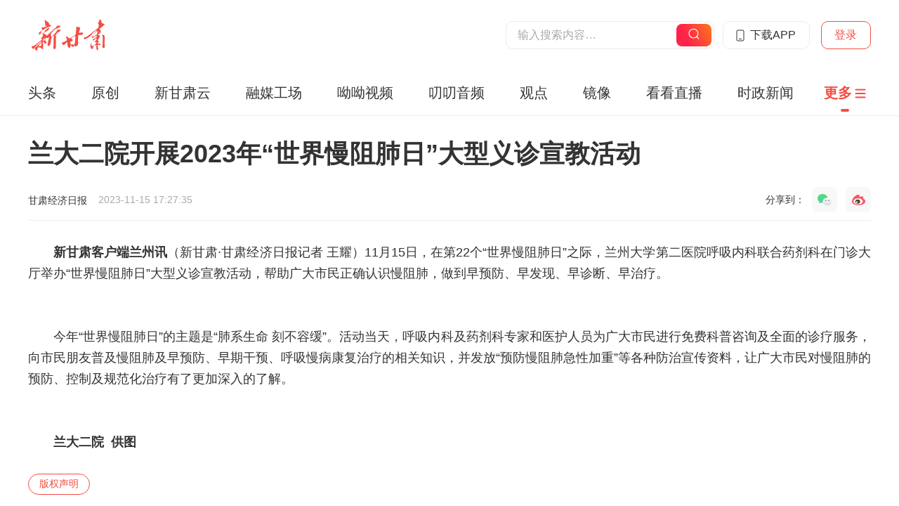

--- FILE ---
content_type: text/html; charset=utf-8
request_url: https://xgs.newgscloud.com/html/micro/contentDetail.html?id=f69d67c76b7c4ff980a29cd0ad3e7460&ctid=f69d67c76b7c4ff980a29cd0ad3e7460&ct=1&cid=25d60686f46d41b7a046c8f81a55f2de
body_size: 1441
content:
<!DOCTYPE html><html><head><meta charset="utf-8"><meta name="viewport" content="width=device-width,initial-scale=1,minimum-scale=1,maximum-scale=1,user-scalable=no"><meta http-equiv="X-UA-Compatible" content="IE=edge,chrome=1"><meta name="format-detection" content="telephone=no"><link rel="icon" href="/image/micro/favicon.ico"><title>新甘肃</title><link href="/css/micro/chunk-common.css" rel="preload" as="style"><link href="/css/micro/chunk-vendors.css" rel="preload" as="style"><link href="/css/micro/contentDetail.css" rel="preload" as="style"><link href="/js/micro/chunk-common.js" rel="preload" as="script"><link href="/js/micro/chunk-vendors.js" rel="preload" as="script"><link href="/js/micro/contentDetail.js" rel="preload" as="script"><link href="/css/micro/chunk-vendors.css" rel="stylesheet"><link href="/css/micro/chunk-common.css" rel="stylesheet"><link href="/css/micro/contentDetail.css" rel="stylesheet"></head><body><div id="contentDetail"></div><script src="https://xgs.newgscloud.com/js/component/jquery.min.js"></script><script src="https://xgs.newgscloud.com/js/component/wep.js"></script><script src="https://xgs.newgscloud.com/js/component/fingerprint2.js"></script><script src="https://xgs.newgscloud.com/js/component/md5.js"></script><script src="/js/micro/chunk-vendors.js"></script><script src="/js/micro/chunk-common.js"></script><script src="/js/micro/contentDetail.js"></script></body></html>

--- FILE ---
content_type: text/html; charset=utf-8
request_url: https://xgs.newgscloud.com/pages/2023/11/15/f69d67c76b7c4ff980a29cd0ad3e7460.html
body_size: 8161
content:
<!DOCTYPE html>
<html lang="zh">

<head>
    <meta charset="UTF-8">
    <title>兰大二院开展2023年“世界慢阻肺日”大型义诊宣教活动</title>
    <!-- cache control: no cache -->
    <meta http-equiv="Cache-Control" content="no-cache, no-store, must-revalidate"/>
    <meta http-equiv="Pragma" content="no-cache"/>
    <meta http-equiv="Expires" content="0"/>
    <meta name="hotcss" content="initial-dpr=1;max-width=750">
    <meta name="viewport"
          content="width=device-width, initial-scale=1, minimum-scale=1, maximum-scale=1, user-scalable=no">

    <meta name="keywords" content="">
    <meta name="description" content="">
    <meta name="author" content="王耀">
    <meta property="og:title" content="兰大二院开展2023年“世界慢阻肺日”大型义诊宣教活动">
    <meta property="og:description" content="">
    <meta property="article:author" content="王耀">
        <meta property="article:published_time" content="2023-11-15">

    <script src="https://nwww.newgscloud.com/js/component/hotcss.js"></script>

        <link rel="stylesheet" href="https://xgs.newgscloud.com/css/component/font-reset.css">
        <meta property="article:published_time" content="2023-11-15">

    <!-- inject:common:css -->
    <link rel="stylesheet" href="https://nwww.newgscloud.com/css/common/css-config.css">
    <link rel="stylesheet" href="https://nwww.newgscloud.com/css/common/rest.css">
    <link rel="stylesheet" href="https://nwww.newgscloud.com/css/common/theme.css">

    <!-- endinject -->
    <link rel="stylesheet" href="https://nwww.newgscloud.com/css/component/footer-nav.css">
    <link rel="stylesheet" href="https://nwww.newgscloud.com/css/component/swiper.css">

    <link rel="stylesheet" href="https://xgs.newgscloud.com/css/component/audio.css">
    <link rel="stylesheet" href="https://xgs.newgscloud.com/css/component/footer-h5-add.css">
    <link rel="stylesheet" href="https://xgs.newgscloud.com/css/component/video-controls.css">


    <!-- inject:index:css -->
    <link rel="stylesheet" href="https://xgs.newgscloud.com/css/content/newsDetail.main.css">
    <!-- endinject -->
    <script>
      var configData = {
        // baseUrl: "//" + window.location.host.replace(/^.*?\./, "www."),    // 始终指向 www 的域名
        baseUrl: "https://nwww.newgscloud.com",    // 始终指向 www 的域名
        // subDomain: "//" + window.location.host,
        subDomain: "https://xgs.newgscloud.com",
        wx_data: {
          title: "兰大二院开展2023年“世界慢阻肺日”大型义诊宣教活动",
          link: "https://xgs.newgscloud.com/pages/2023/11/15/f69d67c76b7c4ff980a29cd0ad3e7460.html",
          imgUrl: "https://xgs.newgscloud.com/upload/app/image/d46ed59c7d4b47d18d758fdc898afabf.png",
          desc: "兰大二院开展2023年“世界慢阻肺日”大型义诊宣教活动"
        },
        shorttitle: ""
      }
      window.isAdvertising = "1";
      var guidePic = "";
    </script>
</head>

<body>
<div class="article-detail pc-basic-common pt15 pd25">
    <div class="margin-lr">
        <div class="article-title">兰大二院开展2023年“世界慢阻肺日”大型义诊宣教活动</div>
        <div class="article-broadcast clearfix">
            <div class="article-info">
                <div class="info-item">
                    <span class="article-source">新甘肃</span>
                </div>
                <div class="info-item">
                    <span class="article-time">2023-11-15 17:27:34</span><span class="cut-off-rule">|</span><span
                            class="read-pack" data-apply="read"></span>
                </div>
            </div>
        </div>
    </div>
        <div class="margin-lr article-content news-content" id="articleContent">
            <p style="text-align: justify; text-indent: 2em;"><strong>新甘肃客户端兰州讯</strong>（新甘肃·甘肃经济日报记者 王耀）11月15日，在第22个“世界慢阻肺日”之际，兰州大学第二医院呼吸内科联合药剂科在门诊大厅举办“世界慢阻肺日”大型义诊宣教活动，帮助广大市民正确认识慢阻肺，做到早预防、早发现、早诊断、早治疗。</p><p class="extend-img" style="text-align: center"><img src="https://xgs.newgscloud.com/upload/news/image/2023/11/15/1700040370084028431.jpg?h=600&w=800" class="uedito-cusimg" title="GetAttachment-(7)"/><img src="https://xgs.newgscloud.com/upload/news/image/2023/11/15/1700040370059062950.jpg?h=533&w=800" class="uedito-cusimg" title="GetAttachment-(6)"/></p><p style="text-align: justify; text-indent: 2em;">今年“世界慢阻肺日”的主题是“肺系生命 刻不容缓”。活动当天，呼吸内科及药剂科专家和医护人员为广大市民进行免费科普咨询及全面的诊疗服务，向市民朋友普及慢阻肺及早预防、早期干预、呼吸慢病康复治疗的相关知识，并发放“预防慢阻肺急性加重”等各种防治宣传资料，让广大市民对慢阻肺的预防、控制及规范化治疗有了更加深入的了解。<br/></p><p class="extend-img" style="text-align: center"><span class="insert-img-container" style="display:inline-block;line-height: 1.3em; "><img src="https://xgs.newgscloud.com/upload/news/image/2023/11/15/1700040396814038877.jpg?h=1051&w=800" class="uedito-cusimg" title="GetAttachment-(8)"/></span></p><p style="text-align: justify; text-indent: 2em;"><strong>兰大二院&nbsp; 供图</strong></p>
        </div>

        <div class="article-editor margin-lr">
            <span class="editor">编辑：刘琼<br>频道总监：李海生</span>
        </div>

        <div class="source-bottom__Wrap">
            <div class="source-bottom">
                <div class="source-bottom__text">来源</div>
                <div class="source-bottom__text source-bottom__divider">|</div>
                <div class="source-bottom__text source-bottom__name">甘肃经济日报</div>
            </div>
        </div>

        <div class="button-statement-pack">
                <a class="button-statement" href="https://xgs.newgscloud.com/html/config/copyright.html">版权声明</a>
        </div>
    <div class="margin-top10" data-apply="adver"
         style="display: none;width: calc(100% - 1.2rem);margin: 0 0.6rem;margin-top: 0.4rem;position:relative">
        <i class="adverStyle">广告</i>
    </div>

</div>
<!-- <div class="margin-top10" data-apply="relate-news" style="display: none"></div> -->
<div class="margin-top10 pc-basic-common" data-apply="relate-recomen" style="display: none"></div>
<div class="margin-top10 pc-basic-common" data-apply="relate-subject" style="display: none"></div>
<div class="margin-top10 pc-basic-common" data-apply="discuss-pack" style="display: none"></div>

<input type="hidden" id="staticType" value="1">
<input type="hidden" id="contentType" value="1">

<input type="hidden" id="siteId" value="010eda90e37540a89370abb2b2d63a9e">
<!--站点id-->
<input type="hidden" id="contentId" value="f69d67c76b7c4ff980a29cd0ad3e7460">
<!--  频道id  -->
<input type="hidden" id="channelId" value="25d60686f46d41b7a046c8f81a55f2de">
<!--内容id-->
<input type="hidden" id="articleModel" value="0"/>
<input type="hidden" id="isFree" value="1">
<!--是否是付费-->
<input type="hidden" id="isAdi" value="1">

<script src="https://nwww.newgscloud.com/js/component/jquery.min.js"></script>
<script src="https://nwww.newgscloud.com/js/component/qrcode.min.js"></script>
<script src="https://xgs.newgscloud.com/js/component/video-controls.js"></script>
<!-- inject:common:js -->
<script src="https://nwww.newgscloud.com/js/common/config.js"></script>
<script src="https://nwww.newgscloud.com/js/common/require.js"></script>
<script src="https://nwww.newgscloud.com/js/common/useapp.js"></script>
<script src="https://nwww.newgscloud.com/js/common/util.js"></script>
<script src="https://nwww.newgscloud.com/js/common/xw-1-open-app.js"></script>
<!-- endinject -->

<!-- inject:index:js -->
<script src="https://nwww.newgscloud.com/js/content/newsDetail.main.js"></script>
<!-- endinject -->
</body>

</html>


--- FILE ---
content_type: text/css
request_url: https://xgs.newgscloud.com/css/micro/chunk-common.css
body_size: 39530
content:
body .download-dialog-wrap{border-radius:20px}body .download-dialog-wrap .el-dialog__body{height:600px}body .download-dialog-wrap img{display:inline-block;width:1000px;height:600px}.el-checkbox__label{color:#999}.el-checkbox__inner{transition:none}.login-dialog{width:430px;height:485px}.login-dialog .login-title{font-weight:700;color:#000;font-size:22px;text-align:center}.login-dialog .login-register-wrap{padding:0 50px}.login-dialog .login-register-wrap .login-tab{margin-top:40px;padding:0 28px}.login-dialog .login-register-wrap .login-tab p{display:inline-block;color:#000;font-size:18px;cursor:pointer;letter-spacing:1px}.login-dialog .login-register-wrap .login-tab p:first-child{margin-right:36px}.login-dialog .login-register-wrap .login-tab p.login-tab-active{position:relative}.login-dialog .login-register-wrap .login-tab p.login-tab-active:after{content:" ";width:12px;height:3px;background:#f54d42;border-radius:2px;position:absolute;left:0;right:0;bottom:-7px;margin:auto}.login-dialog .login-register-wrap .account-form,.login-dialog .login-register-wrap .message-form{margin-top:30px}.login-dialog .login-register-wrap .account-form .pw-opt .forget-password{float:right;color:#999;cursor:pointer}.login-dialog .login-register-wrap .account-form .pw-opt .forget-password:hover{color:#f54d42}.login-dialog .login-register-wrap .login-tips{width:430px;height:56px;line-height:56px;background:#f9f9f9;position:absolute;bottom:0;left:0;border-radius:0 0 16px 16px}.login-dialog .login-register-wrap .login-tips p{color:#999;font-size:13px;text-align:center}.login-dialog .login-register-wrap .login-tips p a{color:#666;cursor:pointer}.login-dialog .forget-wrap{padding:0 50px}.login-dialog .forget-wrap .forget-form{margin-top:50px}.login-dialog .forget-wrap .forget-form .password-input{padding-right:40px}.normal-img-text[data-v-5d6b5276]{width:282px;height:308px;font-family:MicrosoftYaHei}.normal-img-text .img-con[data-v-5d6b5276]{width:100%;height:188px;overflow:hidden;border-radius:8px 8px 0 0;position:relative;font-size:0;line-height:0;background-color:#000}.normal-img-text .img-con img[data-v-5d6b5276]{display:block;max-width:100%;max-height:100%;position:absolute;z-index:1;top:50%;left:50%;border-radius:8px 8px 0 0;transform:translate(-50%,-50%)}.normal-img-text .img-con .sign[data-v-5d6b5276]{width:calc(100% - 10px);height:18px;position:absolute;left:10px;top:10px;z-index:2;background-repeat:no-repeat;background-size:contain}.normal-img-text .img-con .sign-top[data-v-5d6b5276]{background-image:url(../../image/micro/top2.png);background-size:34px 18px}.normal-img-text .details[data-v-5d6b5276]{position:relative;cursor:default;background-color:#f7f7f7;height:120px;padding:16px 16px 20px;border-radius:0 0 8px 8px}.normal-img-text .details .title[data-v-5d6b5276]{font-size:18px;color:#333;line-height:26px}.normal-img-text .details .tip[data-v-5d6b5276]{position:absolute;left:16px;bottom:20px;font-size:12px;color:#999;line-height:16px}.normal-img-text .details .tip span[data-v-5d6b5276]{display:inline-block;margin-right:16px}.normal-img-text .details .tip-media-info[data-v-5d6b5276]{width:-moz-fit-content;width:fit-content;display:inline-block;margin-right:0}.normal-img-text .details .tip-media-img[data-v-5d6b5276]{width:15px;height:15px;border-radius:15px;margin-right:5px;vertical-align:bottom}.normal-img-text .details .tip-media-name[data-v-5d6b5276]{margin-right:0}.set-password-dialog{width:430px;height:379px}.set-password-dialog .set-password-wrap{padding:0 50px}.set-password-dialog .set-password-wrap .set-password-form{margin-top:40px}.set-password-dialog .set-password-wrap .set-password-form .code-input{padding-right:50px}.set-password-dialog .set-password-wrap .submit-btn{margin-top:35px}.mws-player{width:100%;height:77px;background:url(../../image/micro/control-bg.png) no-repeat 50%;background-size:cover;padding:10px 20px 10px 10px}.mws-player .player-controller{height:35px;font-size:0}.mws-player .player-controller .player-time{font-size:14px;color:#fff;margin-left:6px;display:inline-block;vertical-align:middle}.mws-player .player-controller .player-time span{margin:0 2px}.mws-player .player-controller .volume-wrap{display:inline-block;float:right;position:relative}.mws-player .player-controller .volume-wrap .volum-controller{position:absolute;top:0;height:35px;right:35px;width:90px;border-top-left-radius:20px;border-bottom-left-radius:20px;padding:0 11px 0 19px;display:none}.mws-player .player-controller .volume-wrap .volum-controller .el-slider__runway{margin:16px 0}.mws-player .player-controller .volume-wrap:hover{background-color:rgba(0,0,0,.4);border-top-right-radius:20px;border-bottom-right-radius:20px}.mws-player .player-controller .volume-wrap:hover .volum-controller{background:rgba(0,0,0,.4);display:inline-block}.mws-player .player-controller .player-btn{vertical-align:middle;display:inline-block;width:35px;height:35px;cursor:pointer}.mws-player .player-controller .player-btn.right-btn{float:right}.mws-player .player-controller .player-btn .volume-wrap{display:inline-block}.mws-player .player-controller .player-btn.play-btn{background:url(../../image/micro/icon-play.png) no-repeat 50%;background-size:cover}.mws-player .player-controller .player-btn.play-btn:hover{background:rgba(0,0,0,.4) url(../../image/micro/icon-play.png) no-repeat 50%;background-size:cover;border-radius:20px}.mws-player .player-controller .player-btn.pause-btn{background:url(../../image/micro/icon-pause.png) no-repeat 50%;background-size:cover}.mws-player .player-controller .player-btn.pause-btn:hover{background:rgba(0,0,0,.4) url(../../image/micro/icon-pause.png) no-repeat 50%;background-size:cover;border-radius:20px}.mws-player .player-controller .player-btn.full-btn{margin-left:13px;background:url(../../image/micro/icon-full.png) no-repeat 50%;background-size:cover}.mws-player .player-controller .player-btn.full-btn:hover{background:rgba(0,0,0,.4) url(../../image/micro/icon-full.png) no-repeat 50%;background-size:cover;border-radius:20px}.mws-player .player-controller .player-btn.close-full-btn{margin-left:13px;background:url(../../image/micro/icon-close-full.png) no-repeat 50%;background-size:cover}.mws-player .player-controller .player-btn.close-full-btn:hover{background:rgba(0,0,0,.4) url(../../image/micro/icon-close-full.png) no-repeat 50%;background-size:cover;border-radius:20px}.mws-player .player-controller .player-btn.volume-btn{vertical-align:middle;background:url(../../image/micro/icon-volumn.png) no-repeat 50%;background-size:cover}.mws-player .player-controller .player-btn.volume-btn:hover{background:url(../../image/micro/icon-volumn.png) no-repeat 50%;background-size:cover;border-top-right-radius:20px;border-bottom-right-radius:20px}.mws-player .player-silde{padding-left:20px;margin-top:5px}.player-slide .el-slider__runway{background:hsla(0,0%,100%,.3);margin:0;height:4px}.player-slide .el-slider__runway .el-slider__bar{height:4px;background:#fff}.player-slide .el-slider__runway .el-slider__button{border:2px solid #fff;width:10px;height:10px}.video-play-comp[data-v-62b89c22]{background-color:#000;position:relative;overflow:hidden}.video-play-comp-full[data-v-62b89c22]{position:fixed;width:100%!important;height:100%!important;top:0;left:0;margin:0!important;z-index:100}.video-play-comp .mws-player[data-v-62b89c22]{position:absolute;z-index:1;bottom:0;left:0;width:100%}.video-play-comp .btn-full-close[data-v-62b89c22]{cursor:pointer;position:absolute;z-index:2;top:48px;right:50px;width:35px;height:35px;background-image:url(../../image/micro/close.png);background-repeat:no-repeat;background-size:35px 35px;background-position:50%}.preview[data-v-f9d70210]{position:fixed;top:0;left:0;width:100%;height:100%;background:rgba(0,0,0,.5);display:flex;justify-content:center;align-items:center;z-index:1000}.preview-close[data-v-f9d70210]{cursor:pointer;position:absolute;z-index:3;width:35px;height:35px;top:10%;right:10%;background-image:url(../../image/micro/close.png);background-size:contain}.preview-container[data-v-f9d70210]{position:relative;width:1200px;height:675px;background:transparent}.preview-container.is-vertical[data-v-f9d70210]{width:379px}.video-player-com[data-v-f9d70210]{width:100%;height:100%}.reset-password-dialog{width:430px;height:454px}.reset-password-dialog .reset-password-wrap{padding:0 50px}.reset-password-dialog .reset-password-wrap .reset-password-form{margin-top:40px}.reset-password-dialog .reset-password-wrap .reset-password-form .code-input{padding-right:40px}.reset-password-dialog .reset-password-wrap .submit-btn{margin-top:35px}.mws-header{width:1200px;height:100px;padding:27px 0;margin:0 auto;display:flex}.mws-header .logo{width:110px;height:46px;cursor:pointer}.mws-header .search-wrap{margin-left:570px;margin-top:3px;width:300px;position:relative}.mws-header .search-wrap .search-keywpord{width:100%;height:40px;padding:4px 58px 4px 16px;border-radius:10px;border:1px solid #ececec}.mws-header .search-wrap .search-keywpord::-moz-placeholder{color:#aaa;font-size:16px}.mws-header .search-wrap .search-keywpord::placeholder{color:#aaa;font-size:16px}.mws-header .search-wrap .search-icon-bg{width:50px;height:32px;position:absolute;right:4px;top:4px;cursor:pointer;background:url(../../image/micro/search-bg.png) no-repeat 50%;background-size:100%;text-align:center;line-height:34px}.mws-header .search-wrap .search-icon{width:16px;height:16px;display:inline-block}.mws-header .d-app-btn{margin-top:3px;margin-left:12px;width:125px;height:40px;border-radius:10px;border:1px solid #ececec;color:#333;font-size:0;padding:9px 16px;cursor:pointer;line-height:20px}.mws-header .d-app-btn .icon-phone{display:inline-block;width:16px;height:17px;background:url(../../image/micro/icon-phone.png) no-repeat 50%;background-size:100%;vertical-align:middle;margin-right:6px}.mws-header .d-app-btn .d-text{display:inline-block;font-size:16px;vertical-align:middle}.mws-header .d-app-btn:hover{background:linear-gradient(52deg,#ff224b,#ff224b 25%,#fe771c);color:#fff}.mws-header .d-app-btn:hover .icon-phone{background:url(../../image/micro/icon-phone-active.png) no-repeat 50%;background-size:100%}.mws-header .login-btn{margin-left:16px;width:72px;height:40px;line-height:38px;margin-top:3px;border-radius:10px;border:1px solid #f54d42;color:#f54d42;font-size:16px;text-align:center;cursor:pointer}.mws-header .login-btn:hover{background:linear-gradient(52deg,#ff224b,#ff224b 25%,#fe771c);color:#fff}.mws-header .user-head-img{margin-left:16px;margin-top:6px;width:35px;height:35px;border-radius:100%}body .user-tooltip.is-light{width:200px;height:170px;background:#fff;box-shadow:0 2px 12px 0 rgba(0,0,0,.1);border:none;padding:0}body .user-tooltip.is-light .popper__arrow{display:none}body .user-tooltip .user-wrap .user-info{width:100%;height:70px;background:url(../../image/micro/user-bg.png) no-repeat 50%;background-size:102%;display:flex;padding:15px 26px 15px 30px;align-items:center}body .user-tooltip .user-wrap .user-info .user-info-img{display:inline-block;width:30px;height:30px;margin-top:2px;margin-right:15px;border-radius:100%;flex-shrink:0}body .user-tooltip .user-wrap .user-info .user-info-name{width:200px;word-break:break-all;text-overflow:ellipsis;display:-webkit-box;-webkit-box-orient:vertical;-webkit-line-clamp:2;overflow:hidden;max-height:40px;color:#fff;font-size:14px;line-height:20px}body .user-tooltip .user-wrap .user-opt{height:100px;padding:10px 5px;border-bottom-left-radius:8px;border-bottom-right-radius:8px}body .user-tooltip .user-wrap .user-opt p{height:40px;line-height:40px;text-indent:2em;color:#333;font-size:14px;cursor:pointer;border-radius:4px}body .user-tooltip .user-wrap .user-opt p:hover{background:rgba(245,77,66,.06);color:#f54d42}.list-img-text[data-v-5453d1a8]{width:100%;height:-moz-fit-content;height:fit-content;font-family:MicrosoftYaHei;border-bottom:1px solid #ececec;padding:24px 0}.list-img-text .right[data-v-5453d1a8]{cursor:default}.list-img-text .right .title[data-v-5453d1a8]{cursor:pointer;font-size:18px;color:#333;line-height:26px;word-break:break-all;text-overflow:ellipsis;display:-webkit-box;-webkit-box-orient:vertical;-webkit-line-clamp:2;overflow:hidden}.list-img-text .right .tip[data-v-5453d1a8]{font-size:12px;color:#999;line-height:16px;padding-top:16px}.list-img-text .right .tip span[data-v-5453d1a8]{display:inline-block;margin-right:16px}.list-img-text.hasImg[data-v-5453d1a8]{font-size:0}.list-img-text.hasImg .left[data-v-5453d1a8]{width:180px;height:120px;border-radius:8px;display:inline-block;vertical-align:top;overflow:hidden}.list-img-text.hasImg .left img[data-v-5453d1a8]{display:inline-block;width:180px;height:120px;-o-object-fit:cover;object-fit:cover}.list-img-text.hasImg .right[data-v-5453d1a8]{display:inline-block;vertical-align:top;margin-left:24px;position:relative;height:120px;padding:7px 0;width:calc(100% - 204px)}.list-img-text.hasImg .right .tip[data-v-5453d1a8]{position:absolute;left:0;bottom:7px}.mws-nav-wrap{width:100%;min-height:64px;box-shadow:inset 0 -1px 0 0 #ececec}.mws-nav-wrap.mws-nav-wrap-3{position:relative;margin-bottom:90px}.mws-nav-wrap.mws-nav-wrap-3+.content-list-wrap-3{margin-top:-25px}.mws-nav-wrap.mws-nav-wrap-3+.content-list-wrap-3 .topic-list-comp{margin-top:-35px}.mws-nav-wrap.mws-nav-wrap-3+.content-list-wrap-carouse{padding:0 0 5px}.mws-nav-wrap .mws-nav{width:1200px;margin:0 auto;height:100%;overflow:hidden;padding:19px 0;display:flex;position:relative}.mws-nav-wrap .mws-nav .nws-nav-item{flex-shrink:0;margin:0 25px;color:#333;font-size:20px;cursor:pointer}.mws-nav-wrap .mws-nav .nws-nav-item:first-child{margin-left:0}.mws-nav-wrap .mws-nav .nws-nav-item:hover{color:#f54d42}.mws-nav-wrap .mws-nav .nws-nav-item-active{font-weight:700;position:relative;color:#f54d42}.mws-nav-wrap .mws-nav .nws-nav-item-active:after{content:" ";width:12px;height:4px;background:#f54d42;border-radius:2px;position:absolute;left:0;right:0;bottom:-14px;margin:auto}.mws-nav-wrap .mws-nav .nav-more-wrap{width:75px;text-align:center;position:absolute;right:0;top:19px;height:26px;background:#fff;cursor:pointer}.mws-nav-wrap .mws-nav .nav-more-wrap .nav-more-text{display:inline-block;width:40px;height:26px;margin-right:4px;font-size:20px;color:#333;vertical-align:middle}.mws-nav-wrap .mws-nav .nav-more-wrap .nav-more-img{display:inline-block;width:16px;height:14px;background:url(../../image/micro/icon-item.png) no-repeat 50%;background-size:cover;vertical-align:middle;margin-top:2px}.mws-nav-wrap .mws-nav .nav-more-wrap:hover .nav-more-text{color:#f54d42}.mws-nav-wrap .mws-nav .nav-more-wrap:hover .nav-more-img{background:url(../../image/micro/icon-item-active.png) no-repeat 50%;background-size:cover}.mws-nav-wrap .mws-nav .nav-more-wrap.nws-nav-item-active .nav-more-text{color:#f54d42}.mws-nav-wrap .mws-nav .nav-more-wrap.nws-nav-item-active .nav-more-img{background:url(../../image/micro/icon-item-active.png) no-repeat 50%;background-size:cover}.mws-nav-wrap .nws-third-nav{width:1200px;height:90px;padding:25px 0;line-height:40px;position:absolute;left:0;right:0;top:64px;margin:auto}.mws-nav-wrap .nws-third-nav .s-title{font-size:22px;color:#333;font-weight:700;margin-right:23px;vertical-align:top}.mws-nav-wrap .nws-third-nav .s-title-line{font-weight:400;font-size:22px;color:#333;margin-right:23px;vertical-align:top}.mws-nav-wrap .nws-third-nav ul{display:inline-block;vertical-align:top;line-height:24px}.mws-nav-wrap .nws-third-nav ul li{cursor:pointer;display:inline-block;padding:7px 13px;font-size:18px;color:#333;margin-right:20px}.mws-nav-wrap .nws-third-nav ul li.third-nav-item-active,.mws-nav-wrap .nws-third-nav ul li:hover{color:#f54d42;background:rgba(245,77,66,.08);border-radius:6px}body .nav-tootip{padding:5px 10px}body .nav-tootip a{display:block;height:46px;text-align:center;line-height:46px;font-size:18px;min-width:122px;cursor:pointer;margin:5px 0;padding:0 10px}body .nav-tootip a.nav-tootip-active,body .nav-tootip a:hover{background:rgba(245,77,66,.06);border-radius:4px;color:#f54d42}body .nav-more-tootip{padding:26px 50px;padding-right:40px;max-width:1200px}body .nav-more-tootip .nav-more-content{overflow:hidden}body .nav-more-tootip .nav-more-content .nav-more-item{padding:10px 0;display:flex}body .nav-more-tootip .nav-more-content .nav-more-item:first-child{padding-top:0}body .nav-more-tootip .nav-more-content .nav-more-item:last-child{padding-bottom:0}body .nav-more-tootip .nav-more-content .nav-more-item .nav-more-1{font-size:20px;color:#222;flex-shrink:0;width:110px;height:42px;line-height:42px;cursor:pointer}body .nav-more-tootip .nav-more-content .nav-more-item .nav-more-1:hover{color:#f54d42}body .nav-more-tootip .nav-more-content .nav-more-item .nav-more-1.nav-more-children{cursor:default;color:#222}body .nav-more-tootip .nav-more-content .nav-more-item .nav-more-1.nav-more-1-active{color:#f54d42}body .nav-more-tootip .nav-more-content .nav-more-item .nav-more-line{height:18px;width:1px;background:#d8d8d8;margin-top:12px}body .nav-more-tootip .nav-more-content .nav-more-item .nav-more-2-wrap{flex-shrink:0;margin-left:9px;max-width:800px}body .nav-more-tootip .nav-more-content .nav-more-item .nav-more-2-wrap a{display:inline-block;padding:8px 22px;font-size:20px;color:#666;border-radius:8px;margin:0 3px;margin-bottom:6px;cursor:pointer;white-space:nowrap}body .nav-more-tootip .nav-more-content .nav-more-item .nav-more-2-wrap a.nav-more-active,body .nav-more-tootip .nav-more-content .nav-more-item .nav-more-2-wrap a:hover{color:#f54d42;background:rgba(245,77,66,.06)}.audio-img-text{width:282px;height:278px;background:#f7f7f7;border-radius:8px;display:inline-block}.audio-img-text .img-wrap{width:282px;height:158px;position:relative}.audio-img-text .img-wrap .img-cover{display:inline-block;width:100%;height:100%;cursor:pointer;border-radius:8px 8px 0 0}.audio-img-text .img-wrap .audio-img-tag{display:inline-block;width:45px;height:45px;position:absolute;top:0;right:0;bottom:0;left:0;cursor:pointer;margin:auto}.audio-img-text .text-wrap{cursor:default;height:120px;padding:16px}.audio-img-text .text-wrap .audio-title{height:52px;line-height:26px;word-break:break-all;text-overflow:ellipsis;display:-webkit-box;-webkit-box-orient:vertical;-webkit-line-clamp:2;overflow:hidden;color:#333;font-size:18px;cursor:pointer}.audio-img-text .text-wrap .audio-desc{margin-top:16px;font-size:12px;color:#999}.audio-img-text .text-wrap .audio-desc .audio-source{margin-right:16px}.audio-img-text .text-wrap .audio-media-info{display:inline-block;margin-right:16px;vertical-align:text-bottom}.audio-img-text .text-wrap .audio-media-info img{display:inline-block;width:15px;height:15px;border-radius:100%;margin-right:5px;vertical-align:middle}.audio-img-text .text-wrap .audio-media-info .audio-media-name{font-size:12px;color:#999;vertical-align:middle}.live-img-text[data-v-56a4ffba]{width:282px;height:246px;font-family:MicrosoftYaHei}.live-img-text .img-con[data-v-56a4ffba]{width:100%;height:158px;overflow:hidden;border-radius:8px 8px 0 0;position:relative;font-size:0;line-height:0;background-color:#000}.live-img-text .img-con img[data-v-56a4ffba]{display:block;max-width:100%;max-height:100%;position:absolute;z-index:1;top:50%;left:50%;transform:translate(-50%,-50%);border-radius:8px 8px 0 0}.live-img-text .img-con .sign[data-v-56a4ffba]{width:calc(100% - 10px);height:20px;position:absolute;left:10px;top:10px;z-index:2;background-position:0;background-repeat:no-repeat}.live-img-text .img-con .sign-1[data-v-56a4ffba]{background-size:40px 20px;background-image:url(../../image/micro/live-preview.svg)}.live-img-text .img-con .sign-2[data-v-56a4ffba]{background-position:4px,0;background-size:11px 11px,49px 20px;background-repeat:no-repeat,no-repeat;background-image:url(../../image/micro/ing.gif),url(../../image/micro/live-ing.svg)}.live-img-text .img-con .sign-3[data-v-56a4ffba]{background-size:40px 20px;background-image:url(../../image/micro/live-review.svg)}.live-img-text .img-con .sign-4[data-v-56a4ffba]{background-size:39px 20px;background-image:url(../../image/micro/live-multi.svg)}.live-img-text .img-con .icon-play[data-v-56a4ffba]{position:absolute;top:57px;left:119px;z-index:3;display:block;cursor:pointer;width:44.8px;height:44.8px;background-image:url(../../image/micro/video-play.png);background-size:contain}.live-img-text .details[data-v-56a4ffba]{cursor:default;position:relative;background-color:#f7f7f7;height:88px;padding:16px 16px 20px;border-radius:0 0 8px 8px}.live-img-text .details .title[data-v-56a4ffba]{font-size:18px;color:#333;line-height:26px}.audio-preview{width:100%;background:#fff;box-shadow:0 -1px 10px 0 hsla(0,0%,82%,.5);border-radius:16px 16px 0 0;position:fixed;left:0;bottom:0}.audio-preview .hidden{display:none}.audio-preview .audio-player-wrap{width:1200px;height:100px;margin:auto;padding:15px 55px;display:flex}.audio-preview .audio-player-wrap .audio-disk{flex-shrink:0;display:inline-block;width:70px;height:70px}.audio-preview .audio-player-wrap .audio-title{width:145px;height:44px;margin-top:12px;margin-left:15px;color:#222;font-weight:700;font-size:16px;word-break:break-all;text-overflow:ellipsis;display:-webkit-box;-webkit-box-orient:vertical;-webkit-line-clamp:2;overflow:hidden;line-height:22px}.audio-preview .audio-player-wrap .audio-btn{width:35px;height:35px;margin-left:85px;margin-top:16px}.audio-preview .audio-player-wrap .audio-btn img{display:inline-block;width:35px;height:35px;cursor:pointer}.audio-preview .audio-player-wrap .audio-track{margin-left:95px;width:334px;height:23px;margin-top:23px;position:relative}.audio-preview .audio-player-wrap .audio-track .audio-track-orgin{width:334px;height:23px;background:url(../../image/micro/audio-track.png) no-repeat 0 100%;background-size:100%}.audio-preview .audio-player-wrap .audio-track .audio-track-active{height:23px;background:url(../../image/micro/audio-track.png) no-repeat 0 0;position:absolute;top:0;left:0}.audio-preview .audio-player-wrap .audio-track .audio-preview-slide{width:334px;height:23px;position:absolute;left:0;top:0;z-index:2;opacity:0}.audio-preview .audio-player-wrap .audio-track .audio-preview-slide .el-slider__runway{margin:0;height:23px}.audio-preview .audio-player-wrap .audio-track .audio-preview-slide .el-slider__button-wrapper{width:2px;height:23px;top:0}.audio-preview .audio-player-wrap .audio-track .audio-preview-slide .el-slider__button-wrapper .el-slider__button{width:2px;height:23px;border-radius:0}.audio-preview .audio-player-wrap .audio-time{width:125px;margin-left:50px;margin-top:24px}.audio-preview .audio-player-wrap .audio-time span{font-size:14px;color:#666;margin:2px}.audio-preview .audio-player-wrap .audio-time span.audio-current{color:#222}.audio-preview .audio-player-wrap .audio-volume{margin-left:35px;margin-top:24px;display:flex}.audio-preview .audio-player-wrap .audio-volume img{display:inline-block;width:22px;height:22px;margin-right:15px;vertical-align:middle}.audio-preview .audio-player-wrap .audio-volume .audio-volume-slide{width:74px;height:4px;margin-top:9px;vertical-align:middle;display:inline-block}.audio-preview .audio-player-wrap .audio-volume .audio-volume-slide .el-slider__runway{background:#d6d6d6;border-radius:2px;margin:0;height:4px}.audio-preview .audio-player-wrap .audio-volume .audio-volume-slide .el-slider__runway .el-slider__bar{height:4px;background:#000}.audio-preview .audio-player-wrap .audio-volume .audio-volume-slide .el-slider__runway .el-slider__button-wrapper{width:8px;height:8px;top:-2px;line-height:0}.audio-preview .audio-player-wrap .audio-volume .audio-volume-slide .el-slider__runway .el-slider__button-wrapper .el-slider__button{border:2px solid #000;width:4px;height:4px}.audio-preview .audio-player-wrap .cancel-audio{display:inline-block;width:20px;height:20px;position:absolute;top:12px;right:12px;cursor:pointer}.video-img-text[data-v-8e33a24e]{width:282px;height:278px;font-family:MicrosoftYaHei}.video-img-text .img-con[data-v-8e33a24e]{width:100%;height:158px;overflow:hidden;border-radius:8px 8px 0 0;position:relative;font-size:0;line-height:0;background-color:#000}.video-img-text .img-con img[data-v-8e33a24e]{display:block;max-width:100%;max-height:100%;position:absolute;z-index:1;top:50%;left:50%;transform:translate(-50%,-50%);border-radius:8px 8px 0 0}.video-img-text .img-con .icon-play[data-v-8e33a24e]{position:absolute;top:57px;left:119px;z-index:3;display:block;cursor:pointer;width:45px;height:45px;background-image:url(../../image/micro/video-play.png);background-size:contain}.video-img-text .details[data-v-8e33a24e]{cursor:default;position:relative;background-color:#f7f7f7;height:120px;padding:16px 16px 20px;border-radius:0 0 8px 8px}.video-img-text .details .title[data-v-8e33a24e]{font-size:18px;color:#333;line-height:26px}.video-img-text .details .tip[data-v-8e33a24e]{position:absolute;left:16px;bottom:20px;font-size:12px;color:#999;line-height:16px}.video-img-text .details .tip span[data-v-8e33a24e]{display:inline-block;margin-right:16px}.video-img-text .details .tip-media-img[data-v-8e33a24e]{width:15px;height:15px;border-radius:15px;margin-right:5px;vertical-align:bottom}.mws-share{display:inline-block;width:150px;height:36px;line-height:36px}.mws-share .mws-share-lable{font-size:14px;color:#333;margin-right:10px}.mws-share span{display:inline-block;vertical-align:top}.mws-share img{display:inline-block;width:36px;height:36px;cursor:pointer}.mws-share .share-weibo{margin-left:12px}.share-popover .qrcode-wrap{text-align:center;padding:0 34px 12px 34px}.share-popover .qrcode-wrap .qrcode-img{margin-top:18px}.share-popover .qrcode-wrap .qrcode-img img{margin:0 auto}.share-popover .qrcode-wrap .qrcode-title{font-size:14px;color:#333;margin-top:12px}.share-popover .qrcode-wrap .qrcode-desc{font-size:12px;color:#666;margin-top:6px}.mws-detai-info{width:1200px;padding-bottom:11px;border-bottom:1px solid #ececec}.mws-detai-info .detail-title{font-weight:700;color:#333;font-size:36px;word-break:break-all}.mws-detai-info .detail-desc{width:1200px;margin-top:22px;height:36px}.mws-detai-info .detail-desc .detail-desc-left{float:left;margin-top:10px}.mws-detai-info .detail-desc .detail-desc-left .detail-media{display:inline-block;vertical-align:top;margin-right:16px;margin-top:-4px}.mws-detai-info .detail-desc .detail-desc-left .detail-media img{display:inline-block;width:24px;height:24px;border-radius:100%;vertical-align:middle;margin-right:8px}.mws-detai-info .detail-desc .detail-desc-left .detail-media .detail-media-name{display:inline-block;vertical-align:middle}.mws-detai-info .detail-desc .detail-desc-left .detail-source{color:#333;font-size:14px;margin-right:16px;line-height:1.3;vertical-align:top}.mws-detai-info .detail-desc .detail-desc-left .detail-time{color:#aaa;font-size:14px;vertical-align:top}.mws-detai-info .detail-desc .detail-desc-right{float:right}.mws-share2{display:inline-block;width:328px;height:38px}.mws-share2 .mws-share2-lable{font-size:18px;color:#333;margin-right:23px}.mws-share2 .share-wrap{width:109px;height:38px;background:#fff;border-radius:19px;border:1px solid #f4f4f4;cursor:pointer;color:#666;font-size:14px;line-height:36px;text-align:center;display:inline-block}.mws-share2 .share-wrap img{display:inline-block;width:20px;height:20px;margin-right:4px;vertical-align:middle}.mws-share2 .share-wrap-weibo{margin-left:15px}.share2-popover .qrcode-wrap{text-align:center;padding:0 34px 12px 34px}.share2-popover .qrcode-wrap .qrcode-img{margin-top:18px}.share2-popover .qrcode-wrap .qrcode-img img{margin:0 auto}.share2-popover .qrcode-wrap .qrcode-title{font-size:14px;color:#333;margin-top:12px}.share2-popover .qrcode-wrap .qrcode-desc{font-size:12px;color:#666;margin-top:6px}.praise-comp[data-v-1dfe5358]{width:-moz-fit-content;width:fit-content;height:-moz-fit-content;height:fit-content;display:inline-block}.praise-comp_btn[data-v-1dfe5358]{cursor:pointer;display:inline-block;background-color:#fff;border-radius:19px;border:1px solid #f4f4f4;background-image:url(../../image/micro/praise.png);background-repeat:no-repeat;background-position:30px;background-size:20px 20px;height:38px;padding-left:59px;padding-right:33px;line-height:36px;font-size:14px;font-family:MicrosoftYaHei;color:#666}.praise-comp_btn.praise-comp_btn-active[data-v-1dfe5358]{color:#f54d42;background-image:url(../../image/micro/praise-active.png);background-repeat:no-repeat;background-position:30px;background-size:20px 20px}.page-loading{width:150px;margin:5px auto;margin-bottom:19px;color:#333;font-size:18px;height:24px;line-height:24px}.page-loading img{display:inline-block;width:20px;height:20px;margin-right:8px;vertical-align:middle}.construction-com[data-v-4e045e84]{width:100%;height:100%;overflow:hidden;position:relative;font-family:MicrosoftYaHei}.construction-com img[data-v-4e045e84]{position:absolute;top:50%;left:50%;transform:translate(-50%,-50%);width:327px;height:232px}.construction-com p[data-v-4e045e84]{width:100%;position:absolute;top:calc(50% + 60px);text-align:center;font-size:14px;color:#474747;line-height:24px}.no-content[data-v-154dc28e]{width:100%;height:100%;overflow:hidden;position:relative;font-family:MicrosoftYaHei}.no-content img[data-v-154dc28e]{position:absolute;top:50%;left:50%;transform:translate(-50%,-50%);width:327px;height:235px}.no-content p[data-v-154dc28e]{width:100%;position:absolute;top:calc(50% + 75px);text-align:center;font-size:14px;color:#474747;line-height:24px}.footer-comp[data-v-0fb8b61d]{width:100%;height:285px;background-color:#f7f7f7;text-align:center;font-family:MicrosoftYaHei;color:#666;line-height:16px;font-size:12px}.footer-comp .line[data-v-0fb8b61d]{padding-top:40px;font-weight:700}.footer-comp .tip[data-v-0fb8b61d]{padding-top:10px}.footer-comp .qrcode-con[data-v-0fb8b61d]{padding-top:16px;padding-bottom:15px}.footer-comp .qrcode-con .qrcode[data-v-0fb8b61d]{display:inline-block;padding-left:14px;padding-right:14px}.footer-comp .qrcode-con .qrcode img[data-v-0fb8b61d]{padding:5px;width:80px;height:80px}.footer-comp .qrcode-con .qrcode p[data-v-0fb8b61d]{background-position:0;background-repeat:no-repeat;background-size:10px 12px;padding-left:14px;width:-moz-fit-content;width:fit-content;position:relative;left:50%;transform:translateX(-50%)}.footer-comp .qrcode-con .qrcode .bg-ios[data-v-0fb8b61d]{background-image:url(../../image/micro/ios.png)}.footer-comp .qrcode-con .qrcode .bg-android[data-v-0fb8b61d]{background-image:url(../../image/micro/android.png)}.mws-comment{width:1200px}.mws-comment .comment-pub-wrap{width:1200px;padding:12px 10px 36px 16px;background:#f7f7f7;border-radius:6px;position:relative}.mws-comment .comment-pub-wrap .comment-pub-input{border:none;width:100%;background:#f7f7f7;outline:none;min-height:92px;resize:none;font-size:18px;color:#333}.mws-comment .comment-pub-wrap .comment-pub-input::-moz-placeholder{color:#aaa}.mws-comment .comment-pub-wrap .comment-pub-input::placeholder{color:#aaa}.mws-comment .comment-pub-wrap .comment-submit{display:inline-block;width:48px;height:26px;line-height:26px;text-align:center;font-size:14px;color:#fff;cursor:pointer;background:linear-gradient(52deg,#ff224b,#ff224b 25%,#fe771c);border-radius:3px;position:absolute;right:10px;bottom:10px}.mws-comment .comment-list-wrap{margin-top:30px}.mws-comment .comment-list-wrap .comment-list-title{width:1200px;height:36px;border-bottom:1px solid #ededed;font-size:18px;color:#333;font-weight:700;position:relative}.mws-comment .comment-list-wrap .comment-list-title:after{content:" ";width:12px;height:3px;background:#f02215;border-radius:2px;position:absolute;left:30px;bottom:1px}.mws-comment .comment-list-wrap .comment-list .comment-list-item{padding:25px 0;border-bottom:1px solid #ededed;width:1200px}.mws-comment .comment-list-wrap .comment-list .comment-list-item:last-child{border-bottom:0}.mws-comment .comment-list-wrap .comment-list .comment-list-item .comment-item-userinfo{height:46px}.mws-comment .comment-list-wrap .comment-list .comment-list-item .comment-item-userinfo img{display:inline-block;width:46px;height:46px;border-radius:100%;vertical-align:middle}.mws-comment .comment-list-wrap .comment-list .comment-list-item .comment-item-userinfo .user-info{display:inline-block;vertical-align:middle;margin-left:14px}.mws-comment .comment-list-wrap .comment-list .comment-list-item .comment-item-userinfo .user-info .user-name{font-size:16px;color:#5875ae}.mws-comment .comment-list-wrap .comment-list .comment-list-item .comment-item-userinfo .user-info .user-time{font-size:14px;color:#aaa;margin-top:6px}.mws-comment .comment-list-wrap .comment-list .comment-list-item .comment-item-userinfo .comment-info{float:right;font-size:14px;color:#aaa}.mws-comment .comment-list-wrap .comment-list .comment-list-item .comment-item-userinfo .comment-info .praise-count{cursor:pointer;display:inline-block}.mws-comment .comment-list-wrap .comment-list .comment-list-item .comment-item-userinfo .comment-info .praise-count.praise-count-active{color:#f54d42}.mws-comment .comment-list-wrap .comment-list .comment-list-item .comment-item-userinfo .comment-info .comment-count{margin-left:24px;display:inline-block;cursor:pointer}.mws-comment .comment-list-wrap .comment-list .comment-list-item .comment-item-userinfo .comment-info img{display:inline-block;width:18px;height:18px;margin-right:2px;border-radius:0}.mws-comment .comment-list-wrap .comment-list .comment-list-item .comment-first-c{padding-left:60px;margin-top:12px;color:#333;font-size:18px;word-break:break-all}.mws-comment .comment-list-wrap .comment-list .comment-list-item .second-comment-pub-wrap{margin-left:60px;padding:12px 10px 36px 16px;background:#f7f7f7;border-radius:6px;position:relative;margin-top:16px}.mws-comment .comment-list-wrap .comment-list .comment-list-item .second-comment-pub-wrap .comment-pub-input{border:none;width:100%;background:#f7f7f7;outline:none;min-height:92px;resize:none;font-size:18px;color:#333}.mws-comment .comment-list-wrap .comment-list .comment-list-item .second-comment-pub-wrap .comment-pub-input::-moz-placeholder{color:#aaa}.mws-comment .comment-list-wrap .comment-list .comment-list-item .second-comment-pub-wrap .comment-pub-input::placeholder{color:#aaa}.mws-comment .comment-list-wrap .comment-list .comment-list-item .second-comment-pub-wrap .comment-submit{display:inline-block;width:48px;height:26px;line-height:26px;text-align:center;font-size:14px;color:#fff;cursor:pointer;background:linear-gradient(52deg,#ff224b,#ff224b 25%,#fe771c);border-radius:3px;position:absolute;right:10px;bottom:10px}.mws-comment .comment-list-wrap .comment-list .comment-list-item .comment-second-list{margin-left:60px;padding:16px;background:#f7f7f7;border-radius:6px;margin-top:12px}.mws-comment .comment-list-wrap .comment-list .comment-list-item .comment-second-list span{display:inline-block;vertical-align:middle}.mws-comment .comment-list-wrap .comment-list .comment-list-item .comment-second-list .second-item{margin:8px 0;font-size:18px}.mws-comment .comment-list-wrap .comment-list .comment-list-item .comment-second-list .second-item .second-name{color:#5875ae;margin-right:3px}.mws-comment .comment-list-wrap .comment-list .comment-list-item .comment-second-list .second-item .reply-name{margin-left:3px}.mws-comment .comment-list-wrap .comment-list .comment-list-item .comment-second-list .second-item .reply-txt{word-break:break-all}.mws-comment .comment-list-wrap .comment-list .comment-list-item .comment-second-list .reply-loadmore{cursor:pointer;color:#aaa;font-size:14px}.mws-comment .comment-list-wrap .comment-no-content{height:500px;width:1200px}.mws-comment .comment-list-wrap .load-more-first{width:1200px;height:45px;line-height:45px;text-align:center;cursor:pointer;background:#f7f7f7;border-radius:6px;color:#666;font-size:16px;font-weight:500;margin:30px 0}body .el-backtop{width:84px;height:84px;box-shadow:none;left:50%;margin-left:640px;border-radius:0}body .el-backtop,body .el-backtop:hover{background:transparent}body .el-backtop img{display:inline-block;width:84px;height:84px}a,b,body,dd,div,dl,dt,em,h1,h2,h3,h4,h5,h6,html,i,input,label,ol,p,span,strong,table,tbody,td,textarea,tfoot,th,thead,tr,ul{margin:0;padding:0;box-sizing:border-box;font-family:PingFang SC,Arial,Microsoft YaHei,Helvetica Neue,Helvetica,Tahoma,"sans-serif"}body,html{width:100%;height:100%;overflow:auto}li,ol,ul{list-style-type:none}a,li,ol,ul{outline:none}a{text-decoration:none}.fl{float:left}.fr{float:right}.gray{filter:grayscale(100%)}input{outline:none}::-webkit-scrollbar{width:7px;height:7px}::-webkit-scrollbar-track{border-radius:7px;background-color:#fff;position:fixed;bottom:0}::-webkit-scrollbar-thumb{border-radius:7px;background-color:#ebebeb}.fs12{font-size:12px}.fs14{font-size:14px}.fs16{font-size:16px}.fs18{font-size:18px}.fs22{font-size:22px}.fs24{font-size:24px}.line2{-webkit-line-clamp:2}.line2,.line3{word-break:break-all;text-overflow:ellipsis;display:-webkit-box;-webkit-box-orient:vertical;overflow:hidden}.line3{-webkit-line-clamp:3}.bottom-red-line{position:relative;display:inline-block}.bottom-red-line:after{content:"";position:absolute;left:50%;transform:translateX(-50%);display:block;width:12px;height:3px;border-radius:2px;background-color:#f54d42;bottom:0}.hidden{display:none}.bg-opacity{position:relative;background-size:cover;background-repeat:no-repeat;background-position:50%}.bg-opacity:before{content:" ";position:absolute;width:100%;height:100%;border-radius:8px 8px 0 0;top:0;left:0;-webkit-backdrop-filter:blur(10px);backdrop-filter:blur(10px)}.custom-dialog{border-radius:16px}.custom-dialog .el-dialog__header{display:none}.custom-dialog .custom-dialog-header{height:40px;padding:0 20px;text-align:right}.custom-dialog .custom-dialog-header .custom-dialog-close{display:inline-block;width:20px;height:20px;margin-top:20px;cursor:pointer}.custom-dialog .el-dialog__body{padding:0}.custom-input{width:330px;margin-bottom:15px;border-radius:8px}.custom-input,.custom-input .el-input__inner{height:50px;line-height:50px;border:none;background:#f8f8f8}.custom-input .el-input__inner{color:#333;font-size:14px}.custom-input .el-input__inner:focus,.custom-input.is-active .el-input__inner{border:none}.custom-input.code-input{padding-right:100px}.custom-input.code-input .el-input__suffix{cursor:pointer;right:20px;color:#f54d42}.custom-input.code-input img{display:inline-block;width:20px;height:20px;vertical-align:text-bottom}.custom-title{font-weight:700;color:#000;font-size:22px;text-align:center}.submit-btn{width:330px;height:50px;line-height:50px;text-align:center;color:#fff;font-size:16px;border-radius:8px;margin-top:30px;cursor:pointer;background:linear-gradient(52deg,#ff224b,#ff224b 25%,#fe771c)}.submit-btn.submit-btn-disabled{opacity:.5}.el-checkbox__input.is-checked .el-checkbox__inner,.el-checkbox__input.is-indeterminate .el-checkbox__inner{background-color:#f54d42;border-color:#f54d42}.el-checkbox__input.is-checked+.el-checkbox__label{color:#999}.el-checkbox:hover .el-checkbox__inner,.el-checkbox__input.is-focus .el-checkbox__inner{border-color:#f54d42}.el-checkbox:hover .el-checkbox__label{color:#f54d42}body .custom-tooltip{box-shadow:0 2px 12px 0 rgba(0,0,0,.1);border-radius:6px}body .custom-tooltip.is-light{border:1px solid #e6e6e6}body .custom-tooltip .popper__arrow{display:none}.el-message--info{background:#404040;border:0;min-width:20px;width:auto;border-radius:4px;font-size:14px;padding:15px 22px;color:#fff}.el-message--info .el-icon-info{display:none}.el-message--info .el-message__content{color:#fff}

--- FILE ---
content_type: text/css
request_url: https://xgs.newgscloud.com/css/micro/contentDetail.css
body_size: 10626
content:
.copy-right_modal.el-dialog{border-radius:10px}.copy-right_modal .el-dialog__header{padding:24px 30px 10px}.copy-right_modal .el-dialog__title{cursor:default;font-size:18px;font-weight:700;color:#222;line-height:25px}.copy-right_modal .el-dialog__headerbtn{top:28px;right:30px}.copy-right_modal .el-dialog__headerbtn .el-dialog__close{font-size:20px;color:#222;font-weight:700}.copy-right_modal .el-dialog__body{padding:20px 45px 20px 45px}.copy-right-p{cursor:default;font-size:18px;font-family:MicrosoftYaHei;color:#333;line-height:30px;margin-bottom:30px}.copy-right-comp{display:inline-block;width:-moz-fit-content;width:fit-content;height:-moz-fit-content;height:fit-content}.copy-right-comp .btn{cursor:pointer;display:inline-block;height:30px;border-radius:15px;border:1px solid #f54d42;font-size:14px;font-family:MicrosoftYaHei;color:#f54d42;line-height:28px;padding:0 15px}.mws-advertise{width:1200px;margin:0 auto}.mws-advertise .ad-pic-wrap{width:1200px;height:675px;background:#f7f7f7;border-radius:4px;position:relative;text-align:center}.mws-advertise .ad-pic-wrap .ad-pic{-o-object-fit:cover;object-fit:cover;display:inline-block;max-width:1200px;max-height:675px;position:absolute;left:0;right:0;top:0;bottom:0;margin:auto}.mws-advertise .ad-pic-wrap .ad-tag{display:inline-block;width:44px;height:20px;position:absolute;left:16px;top:16px}.mws-advertise .ad-video{width:100%;position:relative;background:#000}.mws-advertise .ad-video video{display:inline-block;width:1200px;height:675px;border-radius:4px}.mws-advertise .ad-video .ad-tag{display:inline-block;width:44px;height:20px;position:absolute;left:16px;top:16px}.mws-advertise .ad-video .volumn-control{display:inline-block;width:35px;height:35px;position:absolute;left:16px;bottom:16px;cursor:pointer}.content-dialog{border-radius:10px!important;padding-bottom:80px}.content-dialog .qrcode-wrap{width:120px;height:120px;margin:0 auto;margin-top:30px}.content-dialog .content-tips-1{font-size:18px;margin-top:16px;color:#333;font-weight:700;text-align:center}.content-dialog .content-tips-2{font-size:14px;margin-top:8px;color:#999;text-align:center}.parse-html-com{width:1200px;margin:0 auto;margin-top:30px}.parse-html-com .mws-article-content{font-size:18px;color:#333;line-height:30px}.parse-html-com .mws-article-content a{color:#333}.parse-html-com .mws-article-content .editor-news-title{color:#999;font-size:14px}.parse-html-com .mws-article-content .extend-audio-p,.parse-html-com .mws-article-content p{margin:15px 0}.parse-html-com .mws-article-content .click-server-skip{width:1200px;height:92px;background:#f9f9f9;margin:8px auto;padding:20px;box-sizing:border-box;position:relative}.parse-html-com .mws-article-content .click-server-skip img{display:inline-block;width:52px;height:48px;margin:3px}.parse-html-com .mws-article-content .click-server-skip cite{display:inline-block;width:220px;height:34px;overflow:hidden;font-size:0;margin-left:16px;vertical-align:top;margin-top:4px}.parse-html-com .mws-article-content .click-server-skip cite strong{color:#333;font-size:18px;font-weight:400;vertical-align:top;margin-top:-3px}.parse-html-com .mws-article-content .click-server-skip cite em,.parse-html-com .mws-article-content .click-server-skip cite strong{font-style:normal;display:inline-block;width:220px;overflow:hidden;-ms-text-overflow:ellipsis;text-overflow:ellipsis;white-space:nowrap}.parse-html-com .mws-article-content .click-server-skip cite em{font-size:10px;color:#999}.parse-html-com .mws-article-content .click-server-skip .click-server-right{float:right;font-size:12px;color:#999;line-height:34px;margin-top:10px;color:#333;font-size:18px}.parse-html-com .mws-article-content .click-server-skip .click-server-right:after{content:" ";background:url(../../image/micro/icon-arrow-right.png) no-repeat 50%;width:5px;display:inline-block;height:10px;background-size:cover;margin-left:5px;vertical-align:middle}#contentDetail{height:100%;overflow:auto}#contentDetail .content-detail-wrap{width:1200px;margin:0 auto;min-height:calc(100% - 385px)}#contentDetail .content-info-com{margin:0 auto;margin-top:30px}#contentDetail .copy-right-com{width:1200px;margin:30px auto}#contentDetail .content-advertise-com{margin-bottom:30px}#contentDetail .content-share-praise{padding:30px 0;height:100px;width:1200px;margin:0 auto;border-top:1px solid #ececec}#contentDetail .content-share-praise .audio-share-com{float:left}#contentDetail .content-share-praise .audio-praise-com{float:right}.sy-video-content{width:100%;height:100%;position:relative;-moz-user-select:none;-webkit-user-select:none;user-select:none}.sy-video-content video{width:100%;height:100%;outline:none;background-color:#000}.sy-video-content .customTools{position:absolute;bottom:0;left:0;width:100%;height:77px;z-index:111;display:flex;flex-direction:column;justify-content:space-between;padding:10px 20px 10px 10px;box-sizing:border-box;background:url(../../image/micro/control-bg.png) no-repeat 50%;background-size:cover}.sy-video-content .sy-progress{width:calc(100% - 10px);height:3px;background-color:hsla(0,0%,100%,.4);border-radius:6px;position:relative;display:flex;align-items:center;z-index:9;bottom:-42px;margin-left:10px}.sy-video-content .sy-progress .sy-progress_bar{width:0;height:3px;border-radius:6px;background-color:#fff}.sy-video-content .sy-progress .sy-progress_icon{width:13px;height:13px;cursor:pointer;position:absolute;left:0;z-index:9;background:url(../../image/micro/icon-vCom-moveBar.png) no-repeat;background-size:cover}.sy-video-content .sy-tools{width:100%;height:22px;display:flex;justify-content:space-between;margin-bottom:7px;position:relative;z-index:10;bottom:20px}.sy-video-content.videoFull{position:fixed;top:0;left:0;width:100vw;height:100vh;z-index:9999}.sy-video-content.videoFull video{width:100%!important;height:100%!important}.sy-video-content .sy-tools>div{display:flex;align-items:center;height:100%;color:#fff}.sy-video-content .sy-tools_left .sy-tools_playBtn{width:23px;height:23px;cursor:pointer;background:url(../../image/micro/icon-pause.png) no-repeat 50%;background-size:100%;box-sizing:content-box;padding:6px}.sy-video-content .sy-tools_left .sy-tools_playBtn.pauseBtn{background:url(../../image/micro/icon-play.png) no-repeat 50%;background-size:100%}.sy-video-content .sy-tools_left .sy-tools_playBtn:hover{background-color:rgba(0,0,0,.4);border-radius:100%}.sy-video-content .sy-tools_left .sy-tools_time{margin-left:8px;font-size:12px}.sy-video-content .sy-tools_left .sy-tools_time span{margin:0 4px}.sy-video-content .sy-tools_right .sy-tools_voice{position:relative;width:23px;height:23px;display:flex;align-items:center;box-sizing:content-box;padding:6px}.sy-video-content .sy-tools_right .sy-tools_voice:hover{background-color:rgba(0,0,0,.4);border-radius:100%}.sy-video-content .sy-tools_right .sy-tools_voiceIcon{width:100%;height:100%;z-index:11;position:absolute;cursor:pointer;top:0;left:0;background:url(../../image/micro/icon-volumn.png) no-repeat 50%;background-size:100%}.sy-video-content .sy-tools_right .sy-tools_voiceMod{position:absolute;background-color:rgba(0,0,0,.4);border-radius:2px;display:none;width:22px;height:71px;right:8px;bottom:34px;border-radius:5px}.sy-video-content .sy-tools_right .sy-tools_voiceMod .sy-tools_voiceMod-in{width:100%;height:100%;display:flex;align-items:center}.sy-video-content .sy-tools_right .sy-tools_voicePro{height:55px;width:3px;border-radius:15px;background-color:#fff;display:flex;align-items:center;position:absolute;left:10px;top:10px}.sy-video-content .sy-tools_right .sy-tools_voicePro_bar{width:100%;height:0;border-radius:6px;position:absolute;top:0;background-color:rgba(0,0,0,.3)}.sy-video-content .sy-tools_right .sy-tools_voicePro_icon{width:8px;height:8px;cursor:pointer;position:absolute;background:url(../../image/micro/icon-vCom-moveBar.png) no-repeat;background-size:cover;left:-2px;top:0}.sy-video-content .sy-tools_right .sy-tools_delete,.sy-video-content .sy-tools_right .sy-tools_full{position:relative;width:23px;height:23px;cursor:pointer;box-sizing:content-box;padding:6px;margin:0 3px;background:url(../../image/micro/icon-full.png) no-repeat 50%;background-size:100%}.videoFull .sy-tools_right .sy-tools_full{background:url(../../image/micro/icon-close-full.png) no-repeat 50%;background-size:100%}.sy-video-content .sy-tools_right .sy-tools_full:hover{background-color:rgba(0,0,0,.4);border-radius:100%}.sy-video-content .sy-tools_right .sy-tools_delete{background:url(../../image/micro/icon-vCom-delete.png) no-repeat;background-size:cover;margin:0}.sy-video-content .sy-tools_right .sy-tools_delete:hover{background-color:rgba(0,0,0,.4);border-radius:100%}.sy-video-content .sy-tools_right .sy-tools_setImg{width:78px;height:21px;line-height:21px;text-align:center;background-color:#f1f1f1;border-radius:2px;color:#4a4a4a;margin-left:15px;cursor:pointer}.audio_area{width:100%}.audio_area .audio_wrp{display:inline-block;box-sizing:border-box;width:100%;background:#f7f7f7;border-radius:8px;padding:0 20px;overflow:hidden;font-size:0;position:relative}.audio_area .audio_wrp .audio-title{padding:10px 0;color:#222;font-size:15px;display:inline-block;width:100%;border-bottom:1px solid hsla(0,0%,59.2%,.15)}.audio_area .audio_wrp .audio-info{display:inline-block;width:100%;padding:20px 0;line-height:0;position:relative}.audio_area .audio_wrp .audio-info .audio_play_area{display:inline-block;width:30px;height:30px}.audio_area .audio_wrp .tips_global{color:#666;font-size:13px;vertical-align:top;margin-top:5px;margin-left:10px;height:18px;line-height:18px;display:inline-block}.audio_area .audio_play_area .icon_audio_default,.audio_area .audio_play_area .icon_audio_playing{display:inline-block;cursor:pointer}.audio_area .audio_play_area .icon_audio_default{background:url(../../image/micro/icon-audio-pause.png) no-repeat 50%;background-size:cover}.audio_area .audio_play_area .icon_audio_playing{display:none;background:url(../../image/micro/icon-audio-play.png) no-repeat 50%;background-size:cover}.audio_area .playing .audio_play_area .icon_audio_default{display:none}.audio_area .playing .audio_play_area .icon_audio_playing{display:block}.audio_area .progress-bar{display:inline-block;margin-left:14px;height:12px;width:calc(100% - 86px);border-radius:2px;background:url(../../image/micro/track.png) no-repeat 0;position:absolute}.audio_area .progress-bar .slider{width:20px;height:20px;display:inline-block;position:absolute;top:-7.5px;background-size:cover;cursor:pointer;left:-10px}.audio_area .progress{display:inline-block;height:12px;background:url(../../image/micro/track-active.png) no-repeat 0}

--- FILE ---
content_type: text/css
request_url: https://xgs.newgscloud.com/css/component/font-reset.css
body_size: 473
content:
@charset "UTF-8";

@font-face {
  font-family: "FZBiaoYS_GBK_YS";
  src: url("../../font/FZBiaoYS_GBK_YS.woff2") format("woff2"), url("../../font/FZBiaoYS_GBK_YS.ttf") format("truetype");
  font-display: swap;
}

@font-face {
  font-family: "FZZCYSK";
  src: url("../../font/FZZCYSK.woff2") format("woff2"), url("../../font/FZZCYSK.ttf") format("truetype");
  font-display: swap;
}

body * {
  font-family: "FZBiaoYS_GBK_YS", "Microsoft YaHei", "微软雅黑" !important;
}

--- FILE ---
content_type: text/css
request_url: https://xgs.newgscloud.com/css/component/audio.css
body_size: 6735
content:
@charset "UTF-8";

body {
  /* background: #fff; */
}

.play-container {
  width: 100%;
  height: 62.5vh;
  background: url("../../image/component/audio_bg.png") no-repeat;
  background-size: 100% auto;
  margin: auto;
}

.audio-bg img {
  width: 100%;
  height: 100%;
}

.audio-bg .icon-btn {
  position: absolute;
  top: 50%;
  left: 50%;
  -webkit-transform: translate(-50%, -50%);
  transform: translate(-50%, -50%);
  display: block;
  width: 1.7rem;
  height: 1.7rem;
  background: url("../../image/component/video_play.png") no-repeat;
  background-size: 100% auto;
}

.playing .icon-btn {
  background: url("../../image/component/video_pause.png") no-repeat;
  background-size: 100% auto;
}

/*
 新增推动进度条
 * */

.circleBtn:atfet {
  width: 0.3rem;
  height: 0.3rem;
  content: '';
  position: absolute;
  top: 0;
  left: 0;
  /*transform: translate(-50%,-50%);
    -webkit-transform: translate(-50%,-50%);*/
  background: green;
  border-radius: 100%;
}

.progress-bar {
  position: absolute;
  background-color: #d8d8d8;
  top: 50%;
  height: 0.0856rem;
  margin-top: -0.0428rem;
  width: calc(100% - 6rem);
  left: 2rem;
}

.progress-bar::before {
  content: '';
  position: absolute;
  left: 0;
  width: 100%;
  height: 0.8rem;
  margin-top: -0.4rem;
}

.progress-bar .progress {
  position: absolute;
  background-color: #17C6A3;
  left: 0;
  top: 50%;
  height: 0.0856rem;
  margin-top: -0.0428rem;
}

.progress-bar .progress::after {
  content: '';
  position: absolute;
  right: -0.213rem;
  top: -0.173rem;
  width: 0.4273rem;
  height: 0.4273rem;
  border-radius: 50%;
  background-color: #17C6A3;
}

.progress-bar .slider {
  position: absolute;
  margin-left: -0.25rem;
  top: -0.15rem;
  width: 0.55rem;
  height: 0.55rem;
  border-radius: 0.55rem;
  background: white;
}

.progress-bar .time {
  position: absolute;
  top: 0.75rem;
  color: #fff;
  font-size: 0.6rem;
}

.progress-bar .time.total-time {
  right: 0;
}

.audio-title {
  font-size: 0.95rem;
  line-height: 1.45rem;
  color: #222222;
  margin: 0.375rem 0.5rem 0 0.5rem;
}

.download-fade {
  max-width: none;
}

@media screen and (min-width: 1000px) {
  [data-dpr='1'] .play-container {
    max-width: 750px;
  }

  [data-dpr='1'] .audio-title {
    max-width: 750px;
    margin: 0.375rem auto 0 auto;
  }

  [data-dpr='1'] .download-fade {
    max-width: 750px;
  }
}

@media only screen and (device-width: 375px) and (device-height: 812px) and (-webkit-device-pixel-ratio: 3) {
  .play-container {
    height: 47.5vh;
  }
}

.article-content .audio_area *,
.audio_area * {
  padding-bottom: 0 !important;
  box-sizing: border-box;
  -webkit-box-sizing: border-box;
}

/*************** weixin.css ***************/

.db {
  display: block;
}

.weixinAudio {
  line-height: 1.5;
  -webkit-tap-highlight-color: rgba(255, 255, 255, 0);
  -webkit-tap-highlight-color: transparent;
}

.extend-audio-p .audio_area {
  display: block;
  width: 100%;
  margin: 0px 1px 0px 0;
  font-size: 0;
  position: relative;
  font-weight: 400;
  text-decoration: none;
  -ms-text-size-adjust: none;
  -webkit-text-size-adjust: none;
  -moz-text-size-adjust: none;
  text-size-adjust: none;
  margin-bottom: 0 !important;
  padding-bottom: 0 !important;
  text-align: left;
  border-radius: 1.1349rem;
  background-color: #fff;
}

.extend-audio-p .audio_area.have-title {
  border-radius: 0.3418rem;
}

.extend-audio-p .audio_area .audio_wrp {
  position: relative;
  overflow: hidden;
  padding: 0.641rem !important;
  height: 2.2649rem;
  -webkit-box-sizing: border-box;
  box-sizing: border-box;
}

.weixinAudio .audio_area {
  display: inline-block;
  width: 100%;
  vertical-align: top;
  margin: 0px 1px 0px 0;
  font-size: 0;
  position: relative;
  font-weight: 400;
  text-decoration: none;
  -ms-text-size-adjust: none;
  -webkit-text-size-adjust: none;
  -moz-text-size-adjust: none;
  text-size-adjust: none;
  margin-bottom: 0 !important;
  padding-bottom: 0 !important;
}

.weixinAudio .audio_area .audio_wrp {
  border: 1px solid #ebebeb;
  background-color: #fcfcfc;
  overflow: hidden;
  padding: 12px 20px 12px 12px !important;
}

.audio_play_area {
  float: left;
  height: 100%;
}

.playing .audio_play_area .icon_audio_default {
  display: block;
}

.audio_play_area .icon_audio_default {
  background-image: url("../../image/component/icon-audio-pause.png");
  background-repeat: no-repeat;
  background-position: center;
  background-size: contain;
  width: 0.9829rem;
  height: 0.9829rem;
  display: block;
}

.audio_play_area .icon_audio_playing {
  background-image: url("../../image/component/icon-audio-play.png");
  background-repeat: no-repeat;
  background-position: center;
  background-size: contain;
  width: 0.9829rem;
  height: 0.9829rem;
  display: none;
}

.audio_area .pic_audio_default {
  display: none;
  width: 18px;
}

.audio_area .tips_global {
  font-size: 14px;
  color: #8c8c8c;
  position: relative;
  top: 10px;
}

.audio_area .audio_length {
  float: right;
  font-size: 14px;
  /*margin-top: 3px;*/
  margin-left: 1em;
}

.audio_info_area {
  overflow: hidden;
}

.audio_area .audio_title {
  font-weight: 400;
  font-size: 17px;
  margin-top: -2px;
  margin-bottom: -3px;
  width: auto;
  overflow: hidden;
  text-overflow: ellipsis;
  white-space: nowrap;
  word-wrap: normal;
}

.audio_area .audio_source {
  font-size: 14px;
}

.playing .audio_play_area .icon_audio_default {
  display: none;
}

.playing .audio_play_area .icon_audio_playing {
  display: block;
}

@-webkit-keyframes audio_playing {
  30% {
    background-position: 0px center;
  }

  31% {
    background-position: -18px center;
  }

  61% {
    background-position: -18px center;
  }

  61.5% {
    background-position: -36px center;
  }

  100% {
    background-position: -36px center;
  }
}

/********************************** 修改头部样式 *********************************/

.article-content .audio_area .audio-time-pack {
  float: right;
  font-size: 0.5128rem !important;
  line-height: 0.9829rem !important;
  color: #8c8c8c;
}

.article-content .audio_area .tips_global {
  position: static;
  top: unset;
  font-size: 0.5128rem !important;
  line-height: 0.9829rem !important;
  display: inline;
}

.article-content .audio_area .audio_length {
  margin-left: 0;
  float: none;
  font-size: 0.5128rem !important;
  line-height: 0.9829rem !important;
  display: inline;
}

.article-content .audio_area .audio-pack-title {
  color: #222 !important;
  padding: 0.641rem 0.641rem 0 0.641rem !important;
  font-size: 0.6837rem;
  line-height: 0.8547rem;
  text-overflow: -o-ellipsis-lastline;
  overflow: hidden;
  text-overflow: ellipsis;
  display: -webkit-box;
  -webkit-line-clamp: 2;
  -webkit-box-orient: vertical;
}

--- FILE ---
content_type: text/css
request_url: https://xgs.newgscloud.com/css/component/footer-h5-add.css
body_size: 21720
content:
@charset "UTF-8";

/**************************************** 相关稿件，专题 **************************************/

.relate-contanier {
  background-color: #F8F9FA;
}

.margin-top10 {
  margin-top: 0.2136rem;
}

.list-content * {
  word-wrap: break-word;
  word-break: break-all;
  white-space: normal;
}

.list-content {
  overflow: hidden;
}

.list-content a {
  position: relative;
  display: block;
  padding: 0.641rem 0.53333rem 0.641rem 0.53333rem;
  padding-bottom: 1.4456rem;
}

.list-content > a::after,
.list-content > .cover-style-1 > a::after {
  content: "";
  position: absolute;
  left: 0.641rem;
  right: 0.641rem;
  bottom: -0.08274rem;
  height: 0.04274rem;
  background-color: #ededed;
}

.cover-style-1 {
  position: relative;
}

.list-content .cover-style-2 {
  position: relative;
  width: 100%;
  height: 10.5344rem;
  overflow: visible;
  white-space: nowrap;
  box-sizing: border-box;
  -webkit-box-sizing: border-box;
}

.list-content .cover-style-2 a {
  display: inline-block;
  width: 7.0513rem;
  overflow: hidden;
  height: 6.265rem;
  padding-top: 0;
  padding-left: 0;
  padding-right: 0;
  margin-top: 0.641rem;
  margin-right: 0.2136rem;
  border-radius: 0.0855rem;
  -webkit-box-shadow: 0px 0.0427rem 0.2991rem 0px rgba(0, 0, 0, 0.09);
  box-shadow: 0px 0.0427rem 0.2991rem 0px rgba(0, 0, 0, 0.09);
}

.list-content .cover-style-2 a .list-img {
  width: 100%;
  height: 3.8462rem;
  display: block;
}

.list-content a h2 {
  font-size: 0.7692rem;
  line-height: 1.04533rem;
  max-height: 2.09067rem;
  color: #333;
  font-weight: normal;
  overflow: hidden;
  text-overflow: -o-ellipsis-lastline;
  text-overflow: ellipsis;
  display: -webkit-box;
  -webkit-line-clamp: 2;
  -webkit-box-orient: vertical;
  white-space: normal;
}

.list-content .cover-style-2 a h2 {
  padding-left: 0.2636rem;
  padding-right: 0.2636rem;
  margin-top: 0.2991rem;
}

.list-content .info {
  position: absolute;
  left: 0;
  bottom: 0.4273rem;
  padding-left: 0.53333rem;
  padding-right: 0.53333rem;
  font-size: 0.5128rem;
  line-height: 1.05003rem;
  color: #aaaaaa;
}

.list-content .cover-style-2 .info {
  padding-left: 0.2136rem;
  padding-right: 0.2136rem;
}

.list-head {
  padding: 0.82rem 0.53333rem 0.41rem 0.53333rem;
  font-size: 0.641rem;
  color: #333;
  font-weight: bold;
  height: 0.81067rem;
  line-height: 0.8974rem;
  display: -webkit-box;
  display: -ms-flexbox;
  display: flex;
  -webkit-box-align: center;
  -ms-flex-align: center;
  align-items: center;
  -webkit-box-pack: center;
  -ms-flex-pack: center;
  justify-content: center;
}

.list-head .horizon {
  position: relative;
  display: inline-block;
  width: 0.5982rem;
  height: 0.5982rem;
  background-image: url("../../image/component/h5-add-title.png");
  background-repeat: no-repeat;
  background-size: contain;
  background-position: center;
  margin: 0 0.3419rem;
}

.related-item {
  position: relative;
}

.related-item.have-img {
  min-height: 2.4288rem;
  padding-right: 5.6838rem;
}

.related-item.have-title {
  padding-top: 2.13675rem;
}

.list-content h1 {
  position: relative;
  top: 0;
  left: 0;
  width: 100%;
  color: #aaa;
  line-height: 0.9401rem;
  font-size: 0.7692rem;
  padding-left: 1.1538rem;
  padding-top: 0.5982rem;
  font-weight: normal;
  box-sizing: border-box;
  -webkit-box-sizing: border-box;
}

.list-content .cover-style-2 h1 {
  padding-left: 1.1437rem;
  padding-right: 2.5735rem;
  text-overflow: -o-ellipsis-lastline;
  overflow: hidden;
  text-overflow: ellipsis;
  display: -webkit-box;
  -webkit-line-clamp: 1;
  -webkit-box-orient: vertical;
  white-space: normal;
}

.list-content .cover-style-2 .horizontal-sliding {
  padding-left: 0.641rem;
  padding-right: 0.641rem;
  box-sizing: border-box;
  -webkit-box-sizing: border-box;
  width: 100%;
  overflow-x: auto;
}

.list-content h1::before {
  position: absolute;
  content: "";
  left: 0.5837rem;
  top: 0.6837rem;
  height: 0.7692rem;
  width: 0.1709rem;
  background-color: #f02215;
}

.list-content .cover-style-2 h1::before {
  left: 0.681rem;
}

.list-content h1 .more {
  position: absolute;
  line-height: 2.13675rem;
  font-size: 0.5128rem;
  top: 0;
  right: 0.64102rem;
  padding-right: 0.4273rem;
  background-image: url("../../image/component/skip-icon.png");
  background-position: right center;
  background-repeat: no-repeat;
  background-size: 0.235rem 0.4273rem;
}

.list-content .cover-style-2 h1 .more {
  right: 0.641rem;
}

.related-item.have-title .title-text {
  color: #333;
  font-weight: bold;
  width: 11.1111rem;
  overflow: hidden;
  text-overflow: -o-ellipsis-lastline;
  text-overflow: ellipsis;
  display: -webkit-box;
  -webkit-line-clamp: 1;
  -webkit-box-orient: vertical;
}

.list-content a.is-p3 h2 {
  -webkit-line-clamp: 1;
  padding-bottom: 0.4273rem;
}

.list-content a.have-img.is-p3 {
  padding-right: 0.53333rem;
}

.related-item .list-img {
  position: absolute;
  top: 0.641rem;
  right: 0.42735rem;
  width: 4.8077rem;
  height: 3.2051rem;
  border-radius: 0.0855rem;
}

.related-item.have-title .list-img {
  top: 2.0504rem;
}

.related-item .list-playImg {
  position: absolute;
  top: 1.730769230769231rem;
  right: 2.521367521367521rem;
  width: 1.068376068376068rem;
  height: 1.068376068376068rem;
  z-index: 17;
}

.theme-red {
  color: #f02215;
}

.open-app {
  margin-right: 0.4273rem;
}

.list-content a .list-p3-pack {
  overflow: hidden;
}

.list-content a .list-p3-pack span {
  float: left;
  width: 33.33%;
  height: 3.2051rem;
  padding: 0.0809rem;
  box-sizing: border-box;
  -webkit-box-sizing: border-box;
}

.list-content a .list-p3-pack img {
  border-radius: 0.4273rem;
  width: 100%;
  height: 100%;
}

.list-content .no-discuss-pack {
  padding-bottom: 2rem;
}

.list-content .no-discuss {
  height: 2.9914rem;
  display: block;
  background-image: url("../../image/component/no-discuss.png");
  background-size: 10.9653rem auto;
  background-repeat: no-repeat;
  background-position: 50% 0;
}

/**************************************** 评论 **************************************/

.list-content .comment-pack {
  padding: 0 0.641rem 2.841rem 0.641rem;
}

.list-content .comment-list {
  padding: 0.8547rem 0 0.4547rem 1.6994rem;
  position: relative;
}

.list-content .comment-list:not(:first-child) {
  border-top: 0.0427rem solid #eeeeee;
}

.list-content .comment-list .head-img {
  position: absolute;
  left: 0;
  top: 0.8547rem;
  width: 1.282rem;
  height: 1.282rem;
  border-radius: 50%;
  overflow: hidden;
}

.list-content .comment-list .head-img img {
  width: 100%;
  height: 100%;
}

.list-content .button-open-pack {
  text-align: center;
}

.list-content .button-open-app {
  display: inline-block;
  padding-left: 1.4957rem;
  padding-right: 1.4957rem;
  line-height: 1.4102rem;
  font-size: 0.5556rem;
  border-radius: 0.7051rem;
  color: #fff;
  background-image: -webkit-gradient(linear, left top, right top, from(#f10a0a), to(#f8544c));
  background-image: linear-gradient(to right, #f10a0a, #f8544c);
}

.list-content .comment-list .content {
  position: relative;
}

.list-content .comment-list .content .user-hint {
  position: absolute;
  right: 0;
  top: 0;
  color: #aaa;
  font-size: 0.5128rem;
  line-height: 0.7692rem;
}

.list-content .comment-list .content .user-hint span {
  margin-left: 0.8547rem;
  padding-left: 0.7692rem;
  background-repeat: no-repeat;
  background-size: 0.641rem 0.641rem;
  background-position: left center;
}

.list-content .comment-list .v-mark-wr {
  z-index: 1;
  position: absolute;
  left: -0.25rem;
  top: 0.5547rem;
  width: 1.782rem;
  height: 1.782rem;
  background-image: url("../../image/component//v-mark.png");
  background-size: cover;
}

.list-content .comment-list .special-text {
  color: #FF4600 !important;
}

.list-content .comment-list .content .user-hint .like-num {
  background-image: url("../../image/component/like-num.png");
}

.list-content .comment-list .content .user-hint .reply-num {
  background-image: url("../../image/component/reply-num.png");
}

.list-content .comment-list .content .user-name {
  color: #5875ae;
  font-size: 0.5982rem;
  line-height: 0.7692rem;
}

.list-content .comment-list .content .create-time {
  font-size: 0.5128rem;
  line-height: 0.6838rem;
  color: #aaa;
}

.list-content .comment-list .comment-text {
  margin-top: 0.3846rem;
  font-size: 0.5983rem;
  line-height: 0.8547rem;
  color: #333;
}

/**************************************** 二级评论样式修改 **************************************/

.list-content .child-comment {
  background: #f9f9f9;
  margin-bottom: 0.8547rem;
  margin-left: 1.6994rem;
  padding-left: 0.4273rem;
  padding-right: 0.4273rem;
  padding-top: 1px;
  padding-bottom: 0.4273rem;
  border-radius: 0.0855rem;
}

.small-btn,
.big-btn {
  font-style: normal;
  color: #4385f4;
  cursor: pointer;
  padding-left: 2px;
  display: inline-block;
  float: right;
}

.big-btn {
  display: none;
}

.isAskName {
  color: #999;
}

.show-more-comment {
  font-size: 0.5983rem;
  line-height: 0.8547rem;
  color: #333;
  padding: 0;
  margin-top: 0.3846rem;
}

.comment-text {
  text-align: justify;
  overflow: hidden;
  margin-top: 0;
}

.list-content .comment-list.child-comment:not(:first-child) {
  border-top: none;
}

/******** 评论长度计算 *******/

.calculate-comment-pack {
  height: 0;
  overflow: hidden;
  padding-left: 1.6994rem;
}

.calculate-comment-pack .first-text {
  font-size: 0.5983rem;
  line-height: 0.8547rem;
}

.calculate-comment-pack .second-text {
  font-size: 0.5983rem;
  line-height: 0.8547rem;
  padding-left: 0.4273rem;
  padding-right: 0.4273rem;
}

/**************************************** 相关推荐，相关新闻(列表样式) **************************************/

.tpl-list-pack {
  margin: 0 0.64103rem;
  padding: 0.64103rem 0;
  position: relative;
  border-bottom: 1px solid #e5e5e5;
}

.tpl-pack {
  position: relative;
  box-sizing: border-box;
  -webkit-box-sizing: border-box;
}

.tpl-pack .title {
  margin-bottom: 0.42735rem;
  color: #333;
  font-size: 0.68376rem;
  line-height: 1.11111rem;
  text-overflow: -o-ellipsis-lastline;
  overflow: hidden;
  text-overflow: ellipsis;
  display: -webkit-box;
  -webkit-line-clamp: 2;
  -webkit-box-orient: vertical;
  max-height: 2.22222rem;
}

.tpl-pack .title .icon {
  display: none;
  padding-left: 1.28205rem;
  background-repeat: no-repeat;
  background-position: center;
  background-size: contain;
  margin-right: 0.21368rem;
}

.tpl-pack .img-pack {
  margin-bottom: 0.21368rem;
  position: relative;
  overflow: hidden;
}

.tpl-pack .img-pack .img-list-2,
.tpl-pack .img-pack .img-list-3 {
  display: block;
  padding: 0.08547rem;
  float: left;
  box-sizing: border-box;
  -webkit-box-sizing: border-box;
}

.tpl-pack .img-pack .img-list-2.left,
.tpl-pack .img-pack .img-list-3.left {
  padding-right: 0.08547rem;
  padding-left: 0;
}

.tpl-pack .img-pack .img-list-2.right,
.tpl-pack .img-pack .img-list-3.right {
  padding-right: 0;
  padding-left: 0.08547rem;
}

.tpl-pack .img-pack .img-list-2 img,
.tpl-pack .img-pack .img-list-3 img {
  width: 100%;
  height: 100%;
  -o-object-fit: cover;
  object-fit: cover;
}

.tpl-pack .img-pack .img-list-2 {
  width: 50%;
  height: 4.82906rem;
}

.tpl-pack .img-pack .img-list-3 {
  width: 33.33%;
  height: 3.20513rem;
}

.tpl-pack .img-pack img {
  display: block;
  width: 100%;
  height: auto;
  border-radius: 0.17094rem;
}

.tpl-pack .img-pack::before {
  position: absolute;
  background-repeat: no-repeat;
  background-position: center;
  background-size: contain;
  bottom: 0.34188rem;
  left: 0.34188rem;
  margin-top: 0 !important;
  margin-left: 0 !important;
}

.tpl-pack .hint {
  font-size: 0.51282rem;
  line-height: 0.76923rem;
  color: #aaa;
  text-overflow: -o-ellipsis-lastline;
  overflow: hidden;
  text-overflow: ellipsis;
  display: -webkit-box;
  -webkit-line-clamp: 1;
  -webkit-box-orient: vertical;
}

.tpl-pack .hint span {
  margin-right: 0.08547rem;
}

.tpl-pack .hint span.media-head-pack {
  padding-left: 0.64103rem;
  position: relative;
}

.tpl-pack .hint span.media-head-pack img {
  position: absolute;
  top: 0;
  left: 0;
  width: 100%;
  height: 100%;
  border-radius: 50%;
  -o-object-fit: cover;
  object-fit: cover;
}

.tpl-pack .hint .original {
  display: none;
  color: #f02215;
}

.tpl-pack .hint .original.yes {
  display: inline;
}

.tpl-pack .hint .is-top {
  color: #f02215;
}

.m-tpl-pack {
  position: relative;
  padding-left: 2.35043rem;
  padding-right: 2.99145rem;
  min-height: 1.7094rem;
  margin-bottom: 0.47009rem;
}

.m-tpl-pack .media-head-img {
  position: absolute;
  top: 0;
  left: 0;
  width: 1.7094rem;
  height: 1.7094rem;
  -o-object-fit: cover;
  object-fit: cover;
  border-radius: 50%;
}

.m-tpl-pack p {
  text-overflow: -o-ellipsis-lastline;
  overflow: hidden;
  text-overflow: ellipsis;
  display: -webkit-box;
  -webkit-line-clamp: 1;
  -webkit-box-orient: vertical;
}

.m-tpl-pack .name {
  color: #333;
  font-size: 0.59829rem;
  line-height: 0.89744rem;
}

.m-tpl-pack .hint {
  font-size: 0.51282rem;
  line-height: 0.68376rem;
}

.m-tpl-pack .hint span {
  margin-right: 0.42735rem;
}

.m-tpl-pack .to-subscribe {
  position: absolute;
  top: 0;
  right: 0;
  height: 100%;
  width: 2.13675rem;
  background-image: url("../../image/component/icon-to-subscribe.png");
  background-size: contain;
  background-repeat: no-repeat;
  background-position: center;
}

.tpl-pack.template-1 .title {
  padding-left: 5.34188rem;
  height: 2.22222rem;
}

.tpl-pack.template-1 .hint {
  padding-left: 5.34188rem;
}

.tpl-pack.template-1 .img-pack {
  position: absolute;
  top: 0;
  left: 0;
  width: 4.78632rem;
  height: 3.20513rem;
}

.tpl-pack.template-1 .img-pack img {
  width: 100%;
  height: 100%;
  -o-object-fit: cover;
  object-fit: cover;
}

/** 视频 **/

.content-type-4 .img-pack.img-num-1::before,
.content-type-14 .img-pack.img-num-1::before {
  content: "";
  width: 1.36752rem;
  height: 1.36752rem;
  top: auto;
  left: 0.42735rem;
  bottom: 0.42735rem;
  background-image: url("../../image/component/video_play.png");
}

.img-no.content-type-4 .icon-state-4,
.img-no.content-type-4 .icon-state-14,
.img-no.content-type-14 .icon-state-4,
.img-no.content-type-14 .icon-state-14,
.template-2-1.content-type-4 .icon-state-4,
.template-2-1.content-type-4 .icon-state-14,
.template-2-1.content-type-14 .icon-state-4,
.template-2-1.content-type-14 .icon-state-14,
.img-more.content-type-4 .icon-state-4,
.img-more.content-type-4 .icon-state-14,
.img-more.content-type-14 .icon-state-4,
.img-more.content-type-14 .icon-state-14 {
  display: inline;
  background-image: url("../../image/component/icon-hint-video.png");
}

.img-no.content-type-4 .img-pack.img-num-1::before,
.img-no.content-type-14 .img-pack.img-num-1::before,
.template-2-1.content-type-4 .img-pack.img-num-1::before,
.template-2-1.content-type-14 .img-pack.img-num-1::before,
.img-more.content-type-4 .img-pack.img-num-1::before,
.img-more.content-type-14 .img-pack.img-num-1::before {
  display: none;
}

.template-1.content-type-4 .img-pack.img-num-1::before,
.template-1.content-type-14 .img-pack.img-num-1::before {
  width: 1.06838rem;
  height: 1.06838rem;
  margin-top: -0.42735rem;
  margin-left: -0.42735rem;
}

.tpl-pack.content-type-8 .icon-state-8 {
  display: inline;
  background-image: url("../../image/component/icon-hint-vote.png");
}

.tpl-pack.content-type-9 .icon-state-9 {
  display: inline;
  background-image: url("../../image/component/icon-hint-apply.png");
}

.tpl-pack.content-type-10 .icon-state-10 {
  display: inline;
  background-image: url("../../image/component/icon-hint-questionnaire.png");
}

.template-2.content-type-8 .icon-state-8 {
  display: none;
}

.template-2.tpl-pack.content-type-9 .icon-state-9 {
  display: none;
}

.template-2.tpl-pack.content-type-10 .icon-state-10 {
  display: none;
}

/** 音频 **/

.content-type-5 .img-pack.img-num-1::before,
.content-type-15 .img-pack.img-num-1::before {
  content: "";
  width: 1.36752rem;
  height: 1.36752rem;
  margin-top: -0.68376rem;
  margin-left: -0.68376rem;
  background-image: url("../../image/component/icon-audioPlay.png");
}

.img-no.content-type-5 .icon-state-5,
.img-no.content-type-5 .icon-state-15,
.img-no.content-type-15 .icon-state-5,
.img-no.content-type-15 .icon-state-15,
.template-2-1.content-type-5 .icon-state-5,
.template-2-1.content-type-5 .icon-state-15,
.template-2-1.content-type-15 .icon-state-5,
.template-2-1.content-type-15 .icon-state-15,
.img-more.content-type-5 .icon-state-5,
.img-more.content-type-5 .icon-state-15,
.img-more.content-type-15 .icon-state-5,
.img-more.content-type-15 .icon-state-15 {
  display: inline;
  background-image: url("../../image/component/icon-hint-audio.png");
}

.img-no.content-type-5 .img-pack.img-num-1::before,
.img-no.content-type-15 .img-pack.img-num-1::before,
.template-2-1.content-type-5 .img-pack.img-num-1::before,
.template-2-1.content-type-15 .img-pack.img-num-1::before,
.img-more.content-type-5 .img-pack.img-num-1::before,
.img-more.content-type-15 .img-pack.img-num-1::before {
  display: none;
}

.template-1.content-type-5 .img-pack.img-num-1::before,
.template-1.content-type-15 .img-pack.img-num-1::before {
  width: 1.06838rem;
  height: 1.06838rem;
  margin-top: -0.51282rem;
  margin-left: -0.51282rem;
}

.template-2.content-type-2 .icon-state-2 {
  display: inline;
  background-image: url("../../image/component/iocn-hint-picture.png");
  display: none;
}

.template-2.content-type-2 .img-pack.img-num-1::before {
  content: "";
  display: block;
  width: 2.05128rem;
  height: 0.68376rem;
  top: 0;
  left: 0;
  background-image: url("../../image/component/iocn-picture.png");
  background-size: 100% 100%;
}

.template-8 .img-pack {
  width: 4.70085rem;
}

.template-8 .img-pack.img-num-1::before {
  width: 1.06838rem;
  height: 1.06838rem;
}

.content-type-7 .img-pack.img-num-1::before {
  content: "";
  width: 2.00855rem;
  height: 0.76923rem;
  top: auto;
  left: 0.42735rem;
  bottom: 0.42735rem;
}

.content-type-7.state-1 .icon-state-7 {
  display: inline;
  background-image: url("../../image/component/icon-hint-foreshow.png");
}

.content-type-7.state-1 .img-pack.img-num-1::before {
  display: none;
  background-image: url("../../image/component/icon-foreshow.png");
}

.content-type-7.state-2 .icon-state-7 {
  display: inline;
  background-image: url("../../image/component/icon-hint-live.png");
}

.content-type-7.state-2 .img-pack.img-num-1::before {
  display: none;
  background-image: url("../../image/component/icon-live.png");
}

.content-type-7.state-3 .icon-state-7 {
  display: inline;
  background-image: url("../../image/component/icon-hint-review.png");
}

.content-type-7.state-3 .img-pack.img-num-1::before {
  display: none;
  background-image: url("../../image/component/icon-review.png");
}

.template-2.content-type-7:not(.img-more):not(.img-no) .icon-state-7 {
  display: none;
}

.template-2.content-type-7:not(.img-more):not(.img-no) .img-pack.img-num-1::before {
  display: block;
}

.tpl-pack.content-type-6 .img-pack.img-num-1::before {
  display: none;
  content: "";
  width: 2.05128rem;
  height: 0.68376rem;
  top: 0;
  left: 0;
  background-size: 100% 100%;
  background-image: url("../../image/component/icon-list-subject.png");
}

.template-2.content-type-6:not(.img-more):not(.img-no) .icon-state-6 {
  display: none;
}

.template-2.content-type-6:not(.img-more):not(.img-no) .img-pack.img-num-1::before {
  display: block;
}

.list-content .tpl-list-pack:not(:first-child)::before {
  content: "";
  display: block;
  width: 100%;
  height: 0.04274rem;
  background-color: #ededed;
  position: relative;
  top: -0.68376rem;
}

.list-content .cover-style-1 .tpl-list-pack::before,
.list-content .cover-style-2 .tpl-list-pack::before,
.list-content .cover-style-3 .tpl-list-pack::before {
  content: none;
}

.list-content .cover-style-1:not(.is-first)::before,
.list-content .cover-style-2:not(.is-first)::before,
.list-content .cover-style-3:not(.is-first)::before {
  content: "";
  display: block;
  height: 0.21368rem;
  background-color: #f6f6f6;
}

.cover-style-1 .tpl-pack .title .icon {
  display: none;
}

.img-num-1 .is-end {
  position: absolute;
  top: 0;
  left: 0;
  font-size: 0.51282rem;
  line-height: 0.68376rem;
  color: #fff;
  padding-left: 0.51282rem;
  padding-right: 0.76923rem;
  background-repeat: no-repeat;
  background-size: 100% 100%;
  background-image: url("../../image/component/icon-bg-activity.png");
}

/******************************* 重写(基线版) *******************************/

.tpl-pack .title .icon {
  padding-left: 1.36752rem;
}

.m-tpl-pack .hint {
  display: none;
}

.m-tpl-pack .name {
  font-size: 0.68376rem !important;
  line-height: 1.7094rem !important;
}

.tpl-pack.template-1 .img-pack {
  left: auto;
  right: 0;
}

.tpl-pack.template-1 .title {
  padding-right: 5.34188rem;
  padding-left: 0;
}

.tpl-pack.template-1 .hint {
  padding-right: 5.34188rem;
  padding-left: 0;
}

.tpl-pack .img-pack i::before {
  content: " ";
  width: 0.8547rem;
  height: 0.8547rem;
  background-image: url("../../image/component/icon_video.png");
  background-repeat: no-repeat;
  background-position-x: initial;
  background-position-y: initial;
  background-size: cover;
  background-repeat-x: no-repeat;
  background-repeat-y: no-repeat;
  background-attachment: initial;
  background-origin: initial;
  background-clip: initial;
  background-color: initial;
  background-size: cover;
  position: absolute;
  left: 0.25641rem;
  bottom: 0.17094rem;
}

/**************************************** 相关推荐，相关新闻(列表样式)-end **************************************/

--- FILE ---
content_type: text/css
request_url: https://xgs.newgscloud.com/css/component/video-controls.css
body_size: 5885
content:
.sy-video-content {
  width: 100%;
  height: 100%;
  position: absolute;
  top: 0;
  left: 0;
  -moz-user-select: none;
  /*火狐*/
  -webkit-user-select: none;
  /*webkit浏览器*/
  -ms-user-select: none;
  /*IE10*/
  -khtml-user-select: none;
  /*早期浏览器*/
  user-select: none;
}

.sy-video-content .customTools *:not(hr) {
  font-size: 0.41rem !important;
  padding-bottom: 0 !important;
}

.parentNode {
  position: relative !important;
}

.article-content .parentNode {
  position: relative !important;
}

.sy-video-content video {
  width: 100%;
  height: 100%;
  outline: none;
  background-color: #000;
}

.sy-video-content .customTools {
  position: absolute;
  bottom: 0;
  left: 0;
  width: 100%;
  height: 2rem;
  z-index: 111;
  display: flex;
  /* flex-direction: column; */
  align-items: center;
  /* justify-content: space-between; */
  padding: 0 0.64rem 0 !important;
  box-sizing: border-box;
  /* background-color: rgba(0, 0, 0, 0.4); */
}

.article-content .customTools {
  /* bottom: 0.5rem !important;*/
  bottom: 0 !important;
}

.article-content .fullVideoNode .customTools {
  bottom: 0 !important;
}

.article-content video {
  margin: auto !important;
}

.sy-video-content .sy-progress {
  width: 100%;
  height: 0.12rem;
  background-color: rgba(255, 255, 255, 0.2);
  border-radius: 0.25rem;
  position: relative;
  display: flex;
  align-items: center;
  z-index: 9;
}

.sy-video-content .sy-progress .sy-progress_bar {
  width: 0%;
  height: 0.12rem;
  border-radius: 0.25rem;
  background-color: rgba(255, 255, 255, 1);
}

.sy-video-content .sy-progress .sy-progress_icon {
  width: 0.55rem;
  height: 0.55rem;
  cursor: pointer;
  position: absolute;
  left: 0;
  z-index: 9;
  /* background: url("../../image/component/icon-vCom-moveBar.png") no-repeat; */
  background: url("../../image/component/icon-sysbar-dot.png") no-repeat;
  background-size: cover;
}

.sy-video-content .sy-tools {
  /* width: 100%; */
  height: 0.74rem;
  display: flex;
  justify-content: space-between;
  /* margin-bottom: 0.29rem; */
  position: relative;
  z-index: 10;
  margin-left: 10px;
  margin-right: -0.7rem;
  /* width: 4.5rem; */
}

.videoFull {
  position: fixed !important;
  top: 0;
  left: 0;
  width: 100vw !important;
  height: 100vh !important;
  z-index: 9999 !important;
  background: #000;
}

#articleContent .videoWrap .fullVideoNode,
.videoWrap .fullVideoNode {
  position: fixed !important;
  width: 100vw !important;
  height: auto !important;
  left: 0 !important;
  top: 0 !important;
  bottom: 0 !important;
  right: 0 !important;
  z-index: 10000;
  margin: auto !important;
}

.sy-video-content .sy-tools>div {
  display: flex;
  align-items: center;
  height: 100%;
  color: #fff;
}

.sy-video-content .sy-play-area {
  border-radius: 50%;
  background: rgba(0, 0, 0, 0.3);
  margin-right: 5px;
}

/* .sy-video-content .sy-tools_left .sy-tools_playBtn {*/
.sy-video-content .sy-tools_playBtn {
  width: 1.18rem;
  height: 1.18rem;
  background-position: center !important;
  background-size: 60% !important;

  cursor: pointer;
  background: url("../../image/component/icon-vCom-play.png") no-repeat;
  /* background-size: cover; */
}

/* .sy-video-content .sy-tools_left .sy-tools_playBtn.pauseBtn { */
.sy-video-content .sy-tools_playBtn.pauseBtn {
  background: url("../../image/component/icon-vCom-pause.png") no-repeat;
  background-size: cover;
}

/* .sy-video-content .sy-tools_left .sy-tools_time { */
.sy-video-content .sy-tools_time {
  margin-left: 8px;
  font-size: 0.41rem !important;
  font-family: PingFangSC-Regular, PingFang SC;
}

.sy-video-content .sy-tools_right .sy-tools_voice {
  position: relative;
  width: 0.64rem;
  height: 0.64rem;
  display: flex;
  align-items: center;
}

.sy-video-content .sy-tools_right .sy-tools_voiceIcon {
  width: 100%;
  height: 100%;
  z-index: 11;
  position: absolute;
  cursor: pointer;
  top: 0;
  left: 0;
  background: url("../../image/component/icon-vCom-voice.png") no-repeat;
  background-size: cover;
}

.sy-video-content .sy-tools_right .sy-tools_voiceMod {
  position: absolute;
  background-color: rgba(0, 0, 0, 0.6);
  border-radius: 0.08rem;
  display: none;
  width: 3.03rem;
  height: 0.94rem;
  right: 0.72rem;
  bottom: -0.08rem;
}

.sy-video-content .sy-tools_right .sy-tools_voiceMod .sy-tools_voiceMod-in {
  width: 100%;
  height: 100%;
  display: flex;
  align-items: center;
}

.sy-video-content .sy-tools_right .sy-tools_voicePro {
  width: 2.35rem;
  height: 0.12rem;
  border-radius: 0.64rem;
  background-color: rgba(255, 255, 255, 0.3);
  display: flex;
  align-items: center;
  position: absolute;
  left: 0.42rem;
  top: 0.42rem;
}

.sy-video-content .sy-tools_right .sy-tools_voicePro_bar {
  width: 100%;
  height: 0.12rem;
  border-radius: 0.25rem;
  position: absolute;
  top: 0;
  background-color: rgba(255, 255, 255, 0.6);
}

.sy-video-content .sy-tools_right .sy-tools_voicePro_icon {
  width: 0.34rem;
  height: 0.34rem;
  cursor: pointer;
  position: absolute;
  left: calc(100% - 0.34rem);
  background: url("../../image/component/icon-vCom-moveBar.png") no-repeat;
  background-size: cover;
}

.sy-video-content .sy-tools_right .sy-tools_full,
.sy-video-content .sy-tools_right .sy-tools_delete {
  position: relative;
  width: 0.72rem;
  height: 0.72rem;
  cursor: pointer;
  margin: 0 0.64rem;
  background: url("../../image/component/icon-player-fullscreen.png") no-repeat;
  background-size: cover;
}

.sy-video-content .sy-tools_right .sy-tools_delete {
  background: url("../../image/component/icon-vCom-delete.png") no-repeat;
  background-size: cover;
  margin: 0;
}

.sy-video-content .sy-tools_right .sy-tools_setImg {
  width: 3.33rem;
  height: 0.89rem;
  line-height: 0.89rem;
  text-align: center;
  background-color: #f1f1f1;
  border-radius: 0.08rem;
  color: #4a4a4a;
  margin-left: 0.64rem;
  cursor: pointer;
}

--- FILE ---
content_type: text/css
request_url: https://xgs.newgscloud.com/css/content/newsDetail.main.css
body_size: 38720
content:
@charset "UTF-8";

@import url("../component/font-reset.css");

@media only screen and (min-width: 992px) {
  div[data-apply="discuss-pack"] {
    width: 750px !important;
    margin: 0 auto !important;
  }

  div[data-apply="relate-subject"],
  div[data-apply="relate-recomen"],
  div[data-apply="discuss-pack"] {
    margin-top: 0.2136rem !important;
  }
}

body {
  zoom: 1 !important;
}

/******************** 编辑器样式 ********************/

.extend-video-p {
  width: 100% !important;
  position: static !important;
}

.article-content.font-smaller {
  font-size: 0.55467rem !important;
}

.article-content.font-small {
  font-size: 0.64rem !important;
}

.article-content.font-normal {
  font-size: 0.72533rem !important;
}

.article-content.font-large {
  font-size: 0.81067rem !important;
}

.article-content.font-larger {
  font-size: 0.896rem !important;
}

.article-content.font-largest {
  font-size: 0.98133rem !important;
}

.article-content {
  font-size: 0.72533rem !important;
  line-height: 1.7 !important;
  font-family: "Microsoft YaHei" !important;
  word-wrap: break-word !important;
  padding-bottom: 0.64rem !important;
}

.article-content *:not(hr) {
  font-size: inherit !important;
  line-height: inherit !important;
  word-wrap: break-word !important;
  /*text-align: justify;*/
  /*暂时注释避免影响微信格式*/
}

.article-content .insert-img-container * {
  padding-bottom: 0 !important;
}

.article-content:not(.content-wx) *:not(hr) {
  padding: 0;
  padding-bottom: 0.25rem;
}

.article-content:not(.content-wx) section > section {
  padding-bottom: 0;
}

.article-content:not(.content-wx) [data-sign="load-pack"] {
  padding-bottom: 0;
}

.content-wx section {
  max-width: 100%;
}

.article-content a {
  color: #1d69f1 !important;
  text-decoration: underline;
}

/*图说字体大小*/

.article-content .editor-news-title {
  font-size: 0.64rem !important;
  color: #999;
}

.article-content .editor-news-title.font-small {
  font-size: 0.55467rem !important;
}

.article-content .editor-news-title.font-normal {
  font-size: 0.64rem !important;
}

.article-content .editor-news-title.font-large {
  font-size: 0.72533rem !important;
}

.article-content .editor-news-title.font-larger {
  font-size: 0.81067rem !important;
}

.article-content p:last {
  margin-bottom: 0rem !important;
}

.article-content img {
  height: auto !important;
  margin: 0 !important;
  padding: 0 !important;
  border: 0 !important;
  max-width: 100% !important;
}

.article-content .play-video > img {
  width: 100% !important;
  height: 100% !important;
  background: #000;
  -o-object-fit: contain;
  object-fit: contain;
}

.article-content video,
.article-content embed {
  width: 100% !important;
  margin: 0 !important;
  padding: 0 !important;
  border: 0 !important;
  max-width: 100% !important;
  background-size: cover;
}

.article-content embed {
  height: 8.29227rem !important;
  background: transparent url("../../image/content/16.9@2x.png") 50% 50% no-repeat;
}

.article-content video {
  height: auto;
  background-image: url("../../image/content/16.9@2x.png");
  background-size: contain;
  background-repeat: no-repeat;
  background-position: center;
}

.article-content video ~ em,
.article-content img ~ strong,
.article-content .wrap-video ~ em {
  color: #999;
  font-size: 0.6838rem;
}

.article-content.font-smaller .article-content video ~ em,
.article-content.font-smaller .article-content img ~ strong,
.article-content.font-smaller .article-content .wrap-video ~ em {
  font-size: 0.5128rem;
}

.article-content.font-small .article-content video ~ em,
.article-content.font-small .article-content img ~ strong,
.article-content.font-small .article-content .wrap-video ~ em {
  font-size: 0.5983rem;
}

.article-content.font-normal .article-content video ~ em,
.article-content.font-normal .article-content img ~ strong,
.article-content.font-normal .article-content .wrap-video ~ em {
  font-size: 0.6838rem;
}

.article-content.font-large .article-content video ~ em,
.article-content.font-large .article-content img ~ strong,
.article-content.font-large .article-content .wrap-video ~ em {
  font-size: 0.7692rem;
}

.article-content.font-larger .article-content video ~ em,
.article-content.font-larger .article-content img ~ strong,
.article-content.font-larger .article-content .wrap-video ~ em {
  font-size: 0.8547rem;
}

.article-content.font-largest .article-content video ~ em,
.article-content.font-largest .article-content img ~ strong,
.article-content.font-largest .article-content .wrap-video ~ em {
  font-size: 0.9402rem;
}

.article-content audio {
  display: none !important;
}

/*******************************************************************************************/

/*135编辑器内容样式*/

#articleContent img {
  max-width: 100%;
}

#articleContent video,
#articleContent embed {
  width: 100% !important;
  margin: 0 !important;
  padding: 0 !important;
  border: 0 !important;
  max-width: 100% !important;
  background-size: cover;
}

#articleContent embed {
  height: 8.29227rem !important;
  background: transparent url("../../image/content/16.9@2x.png") 50% 50% no-repeat;
}

#articleContent video {
  height: auto;
  background-image: url("../../image/content/16.9@2x.png");
  background-size: contain;
  background-repeat: no-repeat;
  background-position: center;
}

#articleContent .play-video > img {
  width: 100% !important;
  height: 100% !important;
  background: #000;
  -o-object-fit: contain;
  object-fit: contain;
}

#articleContent .play-video {
  background-image: url("../../image/content/16.9@2x.png");
  background-size: contain;
  background-position: center;
  background-repeat: no-repeat;
  padding-bottom: 0;
}

/********************************** 项目中样式 *********************************/

body {
  min-height: 100%;
}

.article-source {
  color: #333;
  font-size: 0.5982905983rem;
  line-height: 0.8547008547rem;
}

.article-time {
  color: #aaa;
  font-size: 0.5128205128rem;
  line-height: 0.7051282051rem;
}

.margin-lr {
  padding-left: 0.68267rem;
  padding-right: 0.68267rem;
  background-color: #F8F9FA;
}

.article-title {
  color: #333;
  padding-top: 0.641025641rem;
  font-size: 0.9401709402rem;
  line-height: 1.3675213675rem;
  font-family: "FZZCYSK", "Microsoft YaHei", "微软雅黑", serif !important;
  font-weight: normal !important;
}

.article-broadcast {
  position: relative;
  min-height: 1.28rem;
  padding: 0.641025641rem 0 0.641025641rem 0;
}

.broadcast-container {
  position: absolute;
  right: 0;
  bottom: 0.933333rem;
  border: none !important;
  margin-right: 0.21333rem;
  line-height: 0.93867rem;
  text-align: center;
  border-radius: 1.06667rem;
  height: 0.93867rem;
  padding-left: 0.36267rem;
}

.icon-audio {
  /*float: left;*/
  /*display: block;*/
  /*margin: -0.04267rem 0.064rem 0 0.29867rem;*/
  /*width: 0.59733rem;*/
  /*height: 0.59733rem;*/
  /*margin-top: 0.14933rem;*/
  float: left;
  display: none;
}

.icon-play {
  background-repeat: no-repeat;
  background-size: contain;
  background-position: center;
  width: 0.7863rem;
  height: 0.7863rem;
}

.icon-pause {
  background-repeat: no-repeat;
  background-size: contain;
  background-position: center;
  width: 0.7863rem;
  height: 0.7863rem;
}

.broadcast-container span {
  float: left;
  color: #4385f4;
  font-size: 0.512rem;
}

.article-info {
  float: left;
  font-size: 0.512rem;
  /*line-height: 0.42667rem;*/
  color: rgb(102, 102, 102);
}

.wrap-video {
  position: relative;
  width: 100%;
  min-height: 8.29227rem !important;
}

.article-content .wrap-video {
  padding-bottom: 0 !important;
}

.play-video {
  position: absolute;
  left: 0;
  top: 0;
  height: 100%;
  width: 100%;
}

.play-btn {
  position: absolute;
  left: 50%;
  top: 50%;
  transform: translate(-50%, -50%);
  -webkit-transform: translate(-50%, -50%);
  width: 1.70667rem;
  height: 1.70667rem;
  background: url("../../image/content/play.png") no-repeat;
  background-size: contain;
}

.play-btn::before {
  content: "";
  position: absolute;
  width: 300%;
  height: 200%;
  left: -1.70667rem;
  top: -1.3rem;
}

.article-pretitle {
  margin-left: 0.21333rem;
}

.info-item {
  padding-bottom: 0.0641025641rem;
}

.info-item  .ai-gen{
  margin-left: 0.4273rem;
  color: #17C6A3;
}

.info-item .ai-gen-app{
  display: none;
}

.article-editor {
  padding: 0 0 0.641025641rem 0;
  font-size: 0.72533rem !important;
  color: rgb(102, 102, 102);
  position: relative;
}

.article-editor:after {
  content: " ";
  border-bottom: 0.0213675214rem solid #EEEEEE;
  display: block;
  position: absolute;
  bottom: 0;
  left: 0.641025641rem;
  right: 0.641025641rem;
}

ol {
  margin-left: 1.28rem !important;
  width: calc(100% - 1.28rem) !important;
  font-size: 0.64rem;
}

.related-border {
  width: 0.17067rem;
  height: 100%;
  margin-right: 0.21333rem;
  float: left;
  background: #f45d53;
  border-radius: 0.10667rem;
}

body {
  position: relative;
  width: 16rem;
}

.clearfix:after {
  display: block;
  content: "";
  visibility: hidden;
  line-height: 0;
  overflow: hidden;
  clear: both;
}

.hidden {
  display: none;
}

.nav-section {
  padding: 0.064rem 0 0;
}

.nav-section-fixed {
  position: fixed;
  left: 0;
  right: 0;
  width: 100%;
  max-width: 16rem;
  margin: 0 auto;
  background: #fff;
  z-index: 1000;
}

.scence-livecontent .scence-livetab {
  background-color: #df4141;
  text-align: center;
  font-size: 0;
  width: 100%;
  height: 1.64267rem;
  position: relative;
}

.scence-livecontent .scence-livetab .close-btn {
  background: url("../../image/content/close-comment.png") center center no-repeat;
  background-size: 0.768rem;
  position: absolute;
  top: 0.42667rem;
  right: 0.42667rem;
  width: 0.768rem;
  height: 0.768rem;
}

.scence-live-broadcast {
  /*background: url(../image/scence-livetab.png)no-repeat left top;
    background-size: 100% 100%;*/
}

.scence-live-comment {
  /*background: url(../image/scence-livetab1.png)no-repeat left top;
    background-size: 100% 100%;*/
}

.scence-livecontent .scence-livetab span {
  position: relative;
  font-size: 0.65536rem;
  padding: 0 0.42667rem 0.32rem 0.42667rem;
  text-align: center;
  color: #fff;
  line-height: 1.70667rem;
}

.scence-livecontent .scence-livetab span.curr {
  border-bottom: 2px solid #ffdf6f;
}

.main-ul {
  padding-top: 0.576rem;
  list-style-type: none;
  position: relative;
  height: 100%;
  overflow-y: auto;
}

.main-ul > li {
  border-left: 0.08533rem solid #d5d5d5;
  position: relative;
  padding: 0 0 1.06667rem 0.75733rem;
  margin: 0 0 0 0.96rem;
  width: 13.44rem;
}

.main-ul > li a {
  color: #262626;
}

.label-group {
  position: absolute;
  top: -0.21333rem;
  left: -0.49067rem;
  z-index: 1;
}

.main-ul > li:first-child .label-group {
  top: 0;
}

.msg-content {
  font-size: 0.43691rem;
  line-height: 0.896rem;
  width: 10.02667rem;
}

.msg-content time {
  color: #848383;
}

.msg-content p {
  margin-top: 0.08533rem;
  color: #848383;
  line-height: 0.42667rem;
}

.txt-content {
  font-size: 0.59733rem;
  line-height: 0.87467rem;
}

.img-content {
  position: relative;
  margin: 0.42667rem 0 0.42667rem 0;
}

.img-content li {
  text-align: center;
  font-size: 0;
}

.img-content img {
  width: 100%;
  height: 100%;
}

.list4 .img-content li {
  float: left;
  width: 6.69867rem;
  height: 5.03467rem;
  margin-bottom: 1px;
  border-left: 2px solid #fff;
  -webkit-box-sizing: border-box;
  box-sizing: border-box;
}

.list4 .img-content li:nth-child(2n + 1) {
  border: 0;
}

.list1 .img-content li {
  width: 100%;
  height: 7.56rem;
}

.img-content video {
  width: 100%;
  height: 100%;
  margin: 0 auto;
}

.img-content .thumb {
  width: 100%;
  height: 100%;
  position: relative;
  overflow: hidden;
  text-align: center;
}

.img-content .thumb img {
  width: 100%;
  height: 100%;
}

.img-content .list-player {
  position: absolute;
  display: block;
  background: url("../../image/content/play.png") no-repeat center center;
  background-size: 100%;
  width: 1.70667rem;
  height: 1.70667rem;
  bottom: 8px;
  left: 8px;
}

.list2 .img-content {
  margin-left: -1px;
}

.list2 .img-content li {
  float: left;
  width: 4.992rem;
  height: 3.73333rem;
  border-left: 2px solid #fff;
  -webkit-box-sizing: border-box;
  box-sizing: border-box;
  overflow: hidden;
}

.list2 .img-content li:first-child {
  border: 0;
}

.list3 .img-content li {
  float: left;
  width: 4.48rem;
  height: 3.34933rem;
  overflow: hidden;
  border-left: 2px solid #fff;
  -webkit-box-sizing: border-box;
  box-sizing: border-box;
}

.list3 .img-content li:first-child {
  border: none;
}

.margin-top10 {
  margin-top: 0.2136752137rem;
}

.cut-off-rule {
  margin-left: 0.4273rem;
  margin-right: 0.4273rem;
}

.read-pack {
  padding-left: 0.8547rem;
  background-image: url("../../image/content/read-icon.png");
  background-repeat: no-repeat;
  background-size: 0.5555rem auto;
  background-position: left center;
}

/**************** 服务样式 ****************/

.article-content .click-server-skip {
  display: none;
  position: relative;
  padding-right: 3.1778rem !important;
  min-height: 3.1196rem;
  background-color: #ffffff;
  border-radius: 0.1282rem;
  padding-top: 0.3419rem !important;
  padding-bottom: 0.3419rem !important;
  margin-bottom: 0.4274rem;
  -webkit-box-sizing: border-box;
  box-sizing: border-box;
}

.article-content .click-server-skip .click-server-left {
  position: relative;
  display: block;
  padding-left: 3rem !important;
}

.article-content .click-server-skip .click-server-left > span {
  display: block !important;
  position: static !important;
}

.article-content .click-server-skip .click-server-left .click-server-b {
  color: #222222;
  font-size: 0.5983rem !important;
  line-height: 0.8974rem !important;
  padding-bottom: 0 !important;
  padding-top: 0.2282rem !important;
  display: block;
  font-style: normal;
  text-overflow: -o-ellipsis-lastline;
  overflow: hidden;
  text-overflow: ellipsis;
  display: -webkit-box;
  -webkit-line-clamp: 1;
  -webkit-box-orient: vertical;
}

.article-content .click-server-skip .click-server-left .click-server-i {
  display: block;
  color: #999;
  font-style: normal;
  padding-bottom: 0 !important;
  font-size: 0.5128rem !important;
  line-height: 0.6838rem !important;
  padding-top: 0.1282rem !important;
  text-overflow: -o-ellipsis-lastline;
  overflow: hidden;
  text-overflow: ellipsis;
  display: -webkit-box;
  -webkit-line-clamp: 1;
  -webkit-box-orient: vertical;
}

.article-content .click-server-skip .click-server-left .click-server-img {
  position: absolute;
  top: 0.2282rem;
  left: 0.641rem;
  width: 1.9231rem;
  height: 1.9231rem;
}

.article-content .click-server-skip .click-server-right {
  position: absolute;
  top: 50%;
  right: 0.641rem;
  font-size: 0.5128rem !important;
  line-height: 0.7692rem !important;
  color: #999;
  margin-top: -0.3846rem;
  background-image: url("../../image/component/skip-icon.png");
  background-size: 0.2137rem auto;
  background-position: right center;
  background-repeat: no-repeat;
  padding-right: 0.4273rem !important;
  padding-bottom: 0 !important;
}

/**************************************** 根据具体情况 **************************************/

.cut-off-rule,
.read-pack {
  display: none;
}

/*******************************************************************************************/

.list-paddingleft-2 {
  padding-left: 0.34rem;
}

.list-paddingleft-2 li {
  list-style: inherit !important;
}

.extend-audio-p {
  text-align: center;
}

.click-questionnaire {
  width: 14.74358rem !important;
  height: 7.350427rem !important;
  overflow: hidden;
}

.click-questionnaire img {
  width: 100%;
}

#activity {
  padding: 0 !important;
  margin: 0.78rem 0 0.75rem !important;
}

.errorTipBox {
  position: fixed;
  top: 0;
  right: 0;
  bottom: 0;
  left: 0;
  z-index: 3;
  background: rgba(0, 0, 0, 0);
  text-align: center;
}

.errorTipBox .tipContent {
  width: 12.65rem;
  background: rgba(0, 0, 0, 0.5);
  border-radius: 0.3rem;
  padding: 0.5rem;
  font-size: 0.55rem;
  font-family: PingFangSC-Regular;
  font-weight: 400;
  color: #fff;
  position: absolute;
  top: 50%;
  left: 50%;
  -webkit-transform: translate(-50%, -50%);
  transform: translate(-50%, -50%);
}

.errorTipBox .tipContent span {
  font-size: 0.55rem;
  font-family: PingFangSC-Regular;
  font-weight: 400;
  color: #fff;
}

.layer-mask {
  position: fixed;
  top: 0;
  left: 0;
  right: 0;
  bottom: 0;
  background-color: rgba(0, 0, 0, 0);
  z-index: 100;
}

p.click-sign-up,
p.click-vote,
p.questionnaire {
  border-radius: 0.3rem;
}

.click-media-skip > [data-sign="load-pack"],
.click-sign-up > [data-sign="load-pack"],
.click-vote > [data-sign="load-pack"],
.click-questionnaire > [data-sign="load-pack"] {
  width: auto !important;
  padding-bottom: 0 !important;
  position: static !important;
}

.click-media-skip > [data-sign="load-pack"] img,
.click-sign-up > [data-sign="load-pack"] img,
.click-vote > [data-sign="load-pack"] img,
.click-questionnaire > [data-sign="load-pack"] img {
  margin-bottom: 0 !important;
}

.success-content {
  position: absolute;
  top: 50%;
  left: 50%;
  width: 11.75214rem;
  min-height: 4.70085rem;
  margin-left: -5.87607rem;
  margin-top: -3.73932rem;
  padding-top: 0.64103rem;
  background: #fff;
  -webkit-box-shadow: 0px 4px 8px 0px rgba(0, 0, 0, 0.2);
  box-shadow: 0px 4px 8px 0px rgba(0, 0, 0, 0.2);
  border-radius: 0.25641rem;
  text-align: center;
  -webkit-animation-name: layui-scale;
  animation-name: layui-scale;
  -webkit-animation-duration: 0.3s;
  animation-duration: 0.3s;
  -webkit-animation-fill-mode: both;
  animation-fill-mode: both;
}

.success-close {
  position: absolute;
  right: 0.17094rem;
  top: 0.17094rem;
  width: 0.68376rem;
  height: 0.68376rem;
  background-size: 100% 100%;
  background: url("../../image/survey/closeBtn.png") no-repeat center center;
  background-size: 0.51282rem 0.51282rem;
}

.success-content > div > img {
  width: 1.81624rem;
  height: 1.81624rem;
}

.success-content > h2 {
  margin: 0.42735rem 0;
  font-size: 0.81197rem;
  font-weight: bold;
}

.success-content > p {
  height: 1.06838rem;
  line-height: 1.06838rem;
  font-size: 0.55556rem;
  font-weight: 400;
  color: #999;
}

.success-content > .result-view {
  display: block;
  width: 100%;
  height: 2.13675rem;
  line-height: 2.13675rem;
  margin-top: 0.64103rem;
  border-top: 0.04274rem solid #e5e5e5;
  font-size: 0.59829rem;
}

.successTip {
  position: fixed;
  top: 0;
  bottom: 0;
  left: 0;
  right: 0;
  z-index: 5;
  background: rgba(0, 0, 0, 0);
  width: 100%;
  height: 100%;
}

.successMsg {
  position: fixed;
  z-index: 5;
  left: 50%;
  margin-left: -6.325rem;
  top: 50%;
  margin-top: -4.2rem;
  width: 12.65rem;
  background: white;
  -webkit-box-shadow: 0px 0.1rem 0.2rem 0px rgba(0, 0, 0, 0.2);
  box-shadow: 0px 0.1rem 0.2rem 0px rgba(0, 0, 0, 0.2);
  border-radius: 0.3rem;
  padding: 1.675rem 0 1.775rem 0;
  display: -webkit-box;
  display: -ms-flexbox;
  display: flex;
  -webkit-box-orient: vertical;
  -webkit-box-direction: normal;
  -ms-flex-direction: column;
  flex-direction: column;
  -webkit-box-align: center;
  -ms-flex-align: center;
  align-items: center;
}

.closeBtn {
  width: 1.5rem;
  height: 1.5rem;
  display: -webkit-box;
  display: -ms-flexbox;
  display: flex;
  -webkit-box-orient: horizontal;
  -webkit-box-direction: normal;
  -ms-flex-direction: row;
  flex-direction: row;
  -webkit-box-pack: center;
  -ms-flex-pack: center;
  justify-content: center;
  -webkit-box-align: center;
  -ms-flex-align: center;
  align-items: center;
  position: absolute;
  top: 0.6rem;
  right: 0.65rem;
  z-index: 9999999;
  cursor: pointer;
}

.closeBtn span {
  display: block;
  width: 0.6rem;
  height: 0.6rem;
  background: url("../../image/survey/closeBtn.png") no-repeat;
  background-size: 100% 100%;
}

.img {
  width: 2.125rem;
  height: 2.125rem;
  background: url("../../image/survey/tijiao.png") no-repeat;
  background-size: 100% 100%;
}

.text {
  font-size: 0.95rem;
  font-family: PingFangSC-Regular;
  font-weight: bold;
  color: #333333;
}

.participate {
  font-size: 0.55rem;
  font-family: PingFangSC-Regular;
  font-weight: 400;
  color: #999999;
}

.iframe-click-sign-up,
.iframe-click-questionnaire,
.iframe-click-vote {
  display: none;
}

.button-statement-pack {
  padding: 0.641rem 0.5555rem;
}

.adverStyle {
  position: absolute;
  top: 0;
  left: 0;
  width: 2rem;
  height: 0.7rem;
  background-color: rgba(0, 0, 0, 0.4);
  border-bottom-right-radius: 0.5rem;
  font-size: 12px;
  line-height: 0.7rem;
  text-align: center;
  color: rgba(255, 255, 255, 0.9);
  font-style: normal;
  z-index: 9999;
}

.voiceBtn {
  position: absolute;
  bottom: 0.5rem;
  left: 0.5rem;
  width: 1.2rem;
  height: 1.2rem;
  background: url("../../image/component/voice.png") no-repeat;
  z-index: 9999;
  background-size: 100%;
}

.voiceBtn.yes {
  background: url("../../image/component/novoice.png") no-repeat;
  background-size: 100%;
}

.button-statement-pack .button-statement {
  font-size: 0.555rem;
  line-height: 1.111rem;
  min-width: 3.2478rem;
  border: 0.0441rem solid #17C6A3;
  display: inline-block;
  text-align: center;
  border-radius: 0.5555rem;
  color: #17C6A3;
}

.article-editor {
  padding-left: 0.68267rem;
  padding-right: 0.68267rem;
}

.article-editor .editor {
  line-height: 1.5384615385rem;
  word-break: break-all;
}

.adverVideo {
  width: 100%;
  display: inline-block;
  border-radius: 2px;
}

.source-bottom__Wrap {
  padding: 0.641025641rem 0.641025641rem 0.9615384615rem;
}

.source-bottom__divider {
  margin: 0 0.1282051282rem;
}

.source-bottom {
  font-size: 0;
  font-weight: normal;
  color: #222222;
  line-height: 0.811965812rem;
  text-align: justify;
}

.source-bottom__text {
  font-size: 0.6837606838rem;
  display: inline;
}

/********************************** 黑夜主题色设置 基线*********************************/

/* 黑夜新增 统一部分 */

.app_theme_ios .btn-red-dark {
  background-color: #262628!important;
  border-color: #7a302b!important;
}

.app_theme_android .btn-red-dark {
  background-color: #262628!important;
  border-color: #7a302b!important;
}

.app_theme_ios .button-go-app,
.app_theme_ios
.button-open-app {
  background-color: #262628!important;
  border-color: #7a302b!important;
}

.app_theme_android .button-go-app,
.app_theme_android
.button-open-app {
  background-color: #262628!important;
  border-color: #7a302b!important;
}

/* 黑夜重写 通用部分 */

.app_theme_ios,
.app_theme_android {
  background-color: #1d1d1e;
  color: #dddddd;
}

.app_theme_ios *:not(.footer-nav),
.app_theme_android *:not(.footer-nav) {
  background-color: rgba(0, 0, 0, 0);
  color: #dddddd;
}

.app_theme_ios .footer-comment {
  background-color: #1d1d1e!important;
  border-color: #313136!important;
}

.app_theme_ios .footer-comment .footer-comment_input {
  background-color: #262628!important;
}

.app_theme_android .footer-comment {
  background-color: #1d1d1e!important;
  border-color: #313136!important;
}

.app_theme_android .footer-comment .footer-comment_input {
  background-color: #262628!important;
}

.app_theme_ios .margin-top10 {
  border-top: 0.21368rem solid #fff;
  -webkit-box-sizing: border-box;
  box-sizing: border-box;
  border-top-color: #313136;
}

.app_theme_android .margin-top10 {
  border-top: 0.21368rem solid #fff;
  -webkit-box-sizing: border-box;
  box-sizing: border-box;
  border-top-color: #313136;
}

.app_theme_ios .margin-lr {
  background-color: #1d1d1e;
}

.app_theme_ios .margin-lr p {
  background-color: #1d1d1e;
  color: #dddddd;
}

.app_theme_android .margin-lr {
  background-color: #1d1d1e;
}

.app_theme_android .margin-lr p {
  background-color: #1d1d1e;
  color: #dddddd;
}

.app_theme_ios .layer-mask {
  background-color: rgba(0, 0, 0, 0.5) !important;
}

.app_theme_android .layer-mask {
  background-color: rgba(0, 0, 0, 0.5) !important;
}

.app_theme_ios .layer-content {
  background-color: #262628;
}

.app_theme_ios .layer-content * {
  color: #dddddd;
  background-color: #262628;
}

.app_theme_ios .layer-content .layer-btns,
.app_theme_ios .layer-content .layer-btns * {
  border-color: #313136;
}

.app_theme_ios .layer-content .layer-btns .layer-confirm,
.app_theme_ios .layer-content .layer-btns * .layer-confirm {
  color: #4385f4;
}

.app_theme_ios .layer-content input,
.app_theme_ios .layer-content .code-btn {
  background-color: #262628;
  border-color: #313136;
}

.app_theme_android .layer-content {
  background-color: #262628;
}

.app_theme_android .layer-content * {
  color: #dddddd;
  background-color: #262628;
}

.app_theme_android .layer-content .layer-btns,
.app_theme_android .layer-content .layer-btns * {
  border-color: #313136;
}

.app_theme_android .layer-content .layer-btns .layer-confirm,
.app_theme_android .layer-content .layer-btns * .layer-confirm {
  color: #4385f4;
}

.app_theme_android .layer-content input,
.app_theme_android .layer-content .code-btn {
  background-color: #262628;
  border-color: #313136;
}

.app_theme_ios .layer-msg {
  background-color: #262628;
}

.app_theme_android .layer-msg {
  background-color: #262628;
}

.app_theme_ios .list-head {
  color: #999999;
}

.app_theme_ios .list-head .horizon::before {
  background-color: #999999;
}

.app_theme_android .list-head {
  color: #999999;
}

.app_theme_android .list-head .horizon::before {
  background-color: #999999;
}

.app_theme_ios .list-content .tpl-list-pack {
  border-color: #313136;
}

.app_theme_ios .list-content .tpl-list-pack:not(:first-child)::before {
  background-color: #313136;
}

.app_theme_ios .list-content .tpl-list-pack .m-tpl-pack .name {
  color: #dddddd;
}

.app_theme_ios .list-content .tpl-list-pack .tpl-pack .hint span {
  color: #666666;
}

.app_theme_android .list-content .tpl-list-pack {
  border-color: #313136;
}

.app_theme_android .list-content .tpl-list-pack:not(:first-child)::before {
  background-color: #313136;
}

.app_theme_android .list-content .tpl-list-pack .m-tpl-pack .name {
  color: #dddddd;
}

.app_theme_android .list-content .tpl-list-pack .tpl-pack .hint span {
  color: #666666;
}

.app_theme_ios .list-content .comment-list {
  border-color: #313136!important;
}

.app_theme_ios .list-content .comment-list .user-name {
  color: #b8b8b8!important;
}

.app_theme_ios .list-content .comment-list .create-time {
  color: #666666!important;
}

.app_theme_android .list-content .comment-list {
  border-color: #313136!important;
}

.app_theme_android .list-content .comment-list .user-name {
  color: #b8b8b8!important;
}

.app_theme_android .list-content .comment-list .create-time {
  color: #666666!important;
}

.app_theme_ios .list-content .child-comment {
  background-color: #262628;
}

.app_theme_ios .list-content .child-comment p,
.app_theme_ios .list-content .child-comment span,
.app_theme_ios .list-content .child-comment i {
  background-color: #262628;
}

.app_theme_ios .list-content .child-comment .isAskName {
  color: #666666;
}

.app_theme_ios .list-content .child-comment .small-btn,
.app_theme_ios .list-content .child-comment .big-btn {
  color: #4385f4;
}

.app_theme_ios .list-content .child-comment .show-more-comment {
  color: #dddddd;
}

.app_theme_android .list-content .child-comment {
  background-color: #262628;
}

.app_theme_android .list-content .child-comment p,
.app_theme_android .list-content .child-comment span,
.app_theme_android .list-content .child-comment i {
  background-color: #262628;
}

.app_theme_android .list-content .child-comment .isAskName {
  color: #666666;
}

.app_theme_android .list-content .child-comment .small-btn,
.app_theme_android .list-content .child-comment .big-btn {
  color: #4385f4;
}

.app_theme_android .list-content .child-comment .show-more-comment {
  color: #dddddd;
}

.app_theme_ios .swiper-pagination-footer-nav.swiper-pagination-bullets {
  background-color: rgba(0, 0, 0, 0);
}

.app_theme_android .swiper-pagination-footer-nav.swiper-pagination-bullets {
  background-color: rgba(0, 0, 0, 0);
}

.app_theme_ios .broadcast-container {
  border-color: #7a302b;
}

.app_theme_ios .broadcast-container span {
  color: #7a302b;
}

.app_theme_android .broadcast-container {
  border-color: #7a302b;
}

.app_theme_android .broadcast-container span {
  color: #7a302b;
}

.app_theme_ios .icon-play {
  background-image: url("../../image/common/icon-play-dark.gif");
}

.app_theme_android .icon-play {
  background-image: url("../../image/common/icon-play-dark.gif");
}

.app_theme_ios .icon-pause {
  background-image: url("../../image/common/icon-pause.png");
}

.app_theme_android .icon-pause {
  background-image: url("../../image/common/icon-pause.png");
}

.app_theme_ios .article-wemedia .follow {
  border-color: #7a302b!important;
  color: #7a302b!important;
  background-color: rgba(0, 0, 0, 0);
}

.app_theme_android .article-wemedia .follow {
  border-color: #7a302b!important;
  color: #7a302b!important;
  background-color: rgba(0, 0, 0, 0);
}

.app_theme_ios .article-wemedia .followed {
  border-color: #dddddd;
  color: #dddddd;
  background-color: rgba(0, 0, 0, 0);
}

.app_theme_android .article-wemedia .followed {
  border-color: #dddddd;
  color: #dddddd;
  background-color: rgba(0, 0, 0, 0);
}

.app_theme_ios .follow {
  border-color: #7a302b;
  background-color: #7a302b;
}

.app_theme_android .follow {
  border-color: #7a302b;
  background-color: #7a302b;
}

.app_theme_ios .followed {
  border-color: #dddddd;
  background-color: rgba(0, 0, 0, 0);
}

.app_theme_android .followed {
  border-color: #dddddd;
  background-color: rgba(0, 0, 0, 0);
}

.app_theme_ios .article-detail {
  background-color: #1d1d1e;
}

.app_theme_android .article-detail {
  background-color: #1d1d1e;
}

.app_theme_ios .article-content section {
  color: inherit !important;
  background-color: rgba(0, 0, 0, 0) !important;
  border-color: #313136;
}

.app_theme_ios .article-content p:not(.click-server-skip),
.app_theme_ios .article-content span,
.app_theme_ios .article-content strong {
  color: inherit !important;
  background-color: rgba(0, 0, 0, 0) !important;
  border-color: #313136;
}

.app_theme_ios .article-content a {
  color: #4385f4!important;
}

.app_theme_ios .article-content p img {
  background-color: rgba(0, 0, 0, 0) !important;
}

.app_theme_android .article-content section {
  color: inherit !important;
  background-color: rgba(0, 0, 0, 0) !important;
  border-color: #313136;
}

.app_theme_android .article-content p:not(.click-server-skip),
.app_theme_android .article-content span,
.app_theme_android .article-content strong {
  color: inherit !important;
  background-color: rgba(0, 0, 0, 0) !important;
  border-color: #313136;
}

.app_theme_android .article-content a {
  color: #4385f4!important;
}

.app_theme_android .article-content p img {
  background-color: rgba(0, 0, 0, 0) !important;
}

.app_theme_ios .article-title {
  color: #dddddd;
}

.app_theme_android .article-title {
  color: #dddddd;
}

.app_theme_ios .article-source,
.app_theme_ios
.article-time {
  background-color: #1d1d1e;
}

.app_theme_android .article-source,
.app_theme_android
.article-time {
  background-color: #1d1d1e;
}

.app_theme_ios .too-long-pack {
  background-image: -webkit-gradient(linear, left bottom, left top, color-stop(0, #1d1d1e), color-stop(35%, #1d1d1e), to(rgba(0, 0, 0, 0)));
  background-image: linear-gradient(to top, #1d1d1e 0, #1d1d1e 35%, rgba(0, 0, 0, 0) 100%);
  background-color: rgba(0, 0, 0, 0) !important;
}

.app_theme_ios .too-long-pack.show {
  background-image: none !important;
}

.app_theme_android .too-long-pack {
  background-image: -webkit-gradient(linear, left bottom, left top, color-stop(0, #1d1d1e), color-stop(35%, #1d1d1e), to(rgba(0, 0, 0, 0)));
  background-image: linear-gradient(to top, #1d1d1e 0, #1d1d1e 35%, rgba(0, 0, 0, 0) 100%);
  background-color: rgba(0, 0, 0, 0) !important;
}

.app_theme_android .too-long-pack.show {
  background-image: none !important;
}

.app_theme_ios .list-player,
.app_theme_ios
.play-btn,
.app_theme_ios
.article-content span.play-btn {
  background-color: rgba(0, 0, 0, 0) !important;
}

.app_theme_android .list-player,
.app_theme_android
.play-btn,
.app_theme_android
.article-content span.play-btn {
  background-color: rgba(0, 0, 0, 0) !important;
}

.app_theme_ios .editor-news-title {
  color: #666666!important;
}

.app_theme_ios .editor-news-title span {
  color: #666666;
  z-index: 100;
  position: relative;
}

.app_theme_android .editor-news-title {
  color: #666666!important;
}

.app_theme_android .editor-news-title span {
  color: #666666;
  z-index: 100;
  position: relative;
}

.app_theme_ios .sy-video-content {
  background-color: rgba(0, 0, 0, 0);
}

.app_theme_ios .sy-video-content .sy-tools,
.app_theme_ios .sy-video-content .sy-tools * {
  background-color: rgba(0, 0, 0, 0) !important;
}

.app_theme_android .sy-video-content {
  background-color: rgba(0, 0, 0, 0);
}

.app_theme_android .sy-video-content .sy-tools,
.app_theme_android .sy-video-content .sy-tools * {
  background-color: rgba(0, 0, 0, 0) !important;
}

.app_theme_ios .play-video {
  padding-bottom: 0 !important;
}

.app_theme_android .play-video {
  padding-bottom: 0 !important;
}

.app_theme_ios #articleContent embed,
.app_theme_ios
#articleContent video {
  background-image: url("../../image/common/16.9dark@2x.png") !important;
}

.app_theme_android #articleContent embed,
.app_theme_android
#articleContent video {
  background-image: url("../../image/common/16.9dark@2x.png") !important;
}

.app_theme_ios #articleContent .play-video,
.app_theme_ios
#content .play-video,
.app_theme_ios
.detail-content .play-video {
  background-image: url("../../image/common/16.9dark@2x.png");
}

.app_theme_android #articleContent .play-video,
.app_theme_android
#content .play-video,
.app_theme_android
.detail-content .play-video {
  background-image: url("../../image/common/16.9dark@2x.png");
}

.app_theme_ios .audio_area {
  color: #dddddd;
  background-color: #262628!important;
}

.app_theme_ios .audio_area .audio-pack-title,
.app_theme_ios .audio_area .audio-bg {
  color: #dddddd!important;
  background-color: #262628;
  border-radius: 0.3418rem;
}

.app_theme_ios .audio_area.have-title {
  background-color: #262628!important;
}

.app_theme_ios .audio_area .audio-bg *:not(.progress-bar) {
  background-color: #262628;
}

.app_theme_ios .audio_area .progress-bar {
  background-color: #f8f8f8 !important;
}

.app_theme_ios .audio_area .progress_bar {
  background-color: #f54d42 !important;
}

.app_theme_ios .audio_area .audio-time-pack,
.app_theme_ios .audio_area .audio-time-pack * {
  color: #999999 !important;
}

.app_theme_android .audio_area {
  color: #dddddd;
  background-color: #262628!important;
}

.app_theme_android .audio_area .audio-pack-title,
.app_theme_android .audio_area .audio-bg {
  color: #dddddd!important;
  background-color: #262628;
  border-radius: 0.3418rem;
}

.app_theme_android .audio_area.have-title {
  background-color: #262628!important;
}

.app_theme_android .audio_area .audio-bg *:not(.progress-bar) {
  background-color: #262628;
}

.app_theme_android .audio_area .progress-bar {
  background-color: #f8f8f8 !important;
}

.app_theme_android .audio_area .progress_bar {
  background-color: #f54d42 !important;
}

.app_theme_android .audio_area .audio-time-pack,
.app_theme_android .audio_area .audio-time-pack * {
  color: #999999 !important;
}

.app_theme_ios .click-server-skip {
  background-color: #262628!important;
}

.app_theme_ios .click-server-skip * {
  background-color: #262628!important;
}

.app_theme_ios .click-server-skip .click-server-left .click-server-b {
  color: #dddddd !important;
}

.app_theme_android .click-server-skip {
  background-color: #262628!important;
}

.app_theme_android .click-server-skip * {
  background-color: #262628!important;
}

.app_theme_android .click-server-skip .click-server-left .click-server-b {
  color: #dddddd !important;
}

.app_theme_ios .article-content .click-server-skip {
  background-color: #262628!important;
}

.app_theme_ios .article-content .click-server-skip * {
  background-color: #262628!important;
}

.app_theme_ios .article-content .click-server-skip .click-server-left .click-server-b {
  color: #dddddd !important;
}

.app_theme_android .article-content .click-server-skip {
  background-color: #262628!important;
}

.app_theme_android .article-content .click-server-skip * {
  background-color: #262628!important;
}

.app_theme_android .article-content .click-server-skip .click-server-left .click-server-b {
  color: #dddddd !important;
}

.app_theme_ios .article-editor:after {
  border-bottom-color: #313136;
}

.app_theme_android .article-editor:after {
  border-bottom-color: #313136;
}

.app_theme_ios .broadcast-pack:before {
  background-color: #313136;
}

.app_theme_android .broadcast-pack:before {
  background-color: #313136;
}

/***************** 兼容黑夜白天闪屏幕处理 ***************/

html {
  background-color: rgba(0, 0, 0, 0);
}

body {
  opacity: 0;
  background-color: rgba(0, 0, 0, 0);
}

.app_theme_red,
.app_theme_blue {
  background-color: #f6f6f6;
}

.app_theme_red .article-detail,
.app_theme_blue .article-detail {
  background-color: #fff;
}

.app_theme_red #entryBox .page,
.app_theme_blue #entryBox .page {
  background-color: #fff;
}

/* 黑夜主题色重写（通用不生效时） */

.app_theme_ios .article-source,
.app_theme_android .article-source {
  color: #999999;
}

.app_theme_ios .article-time,
.app_theme_android .article-time {
  color: #666666;
}

.app_theme_red,
.app_theme_blue {
  background-color: #F2F4F5;
}

.app_theme_red .article-detail,
.app_theme_blue .article-detail {
  background-color: #F8F9FA;
}

/****************************    音频播放器   ****************************/

.app_theme_ios .audio_area .audio-pack-title,
.app_theme_ios .audio_area .audio-bg {
  background-color: #262628 !important;
}

.app_theme_android .audio_area .audio-pack-title,
.app_theme_android .audio_area .audio-bg {
  background-color: #262628 !important;
}

.article-content .trans_video_tag {
  background: #FF8823;
  border-radius: 0.1709401709rem;
  padding-bottom: 0 !important;
  padding-left: 0.2564102564rem !important;
  padding-right: 0.2564102564rem !important;
  height: 0.8547008547rem;
  line-height: 0.8547008547rem !important;
  font-weight: 400;
  font-size: 0.4700854701rem !important;
  color: #FFFFFF;
  display: inline-block;
  position: absolute;
  right: 0.2564102564rem;
  top: 0.2564102564rem;
}

.article-content .trans_video_tag.transcoding_fail {
  background: #FF2B2B;
}


--- FILE ---
content_type: application/javascript; charset=utf-8
request_url: https://xgs.newgscloud.com/js/micro/chunk-common.js
body_size: 92006
content:
(window["webpackJsonp"]=window["webpackJsonp"]||[]).push([["chunk-common"],{"01bd":function(t,e,s){"use strict";s.d(e,"a",(function(){return a}));var i=s("5301");const a={getFirstCommentList(t){return t.siteId=i["a"].siteId,$ajax.get(i["a"].apiUrl+"/websiteapi/api/content/getFirstCommentList",{params:t}).then((function(t){return Promise.resolve(t.data)}))},getChildCommentList(t){return t.siteId=i["a"].siteId,$ajax.get(i["a"].apiUrl+"/websiteapi/api/content/getChildCommentList",{params:t}).then((function(t){return Promise.resolve(t.data)}))},addComment(t){return t.siteId=i["a"].siteId,$ajax.get(i["a"].apiUrl+"/websiteapi/api/content/addComment",{params:t}).then((function(t){return Promise.resolve(t.data)}))},addLiveComment(t){return t.siteId=i["a"].siteId,$ajax.get(i["a"].apiUrl+"/sceneapi/api/scene/live/doComment",{params:t}).then((function(t){return Promise.resolve(t.data)}))},getMpFirstCommentList(t){return t.siteId=i["a"].siteId,$ajax.get(i["a"].apiUrl+"/mpapi/api/mp/comment/queryFirstCommentList",{params:t}).then((function(t){return Promise.resolve(t.data)}))},getMpChildCommentList(t){return t.siteId=i["a"].siteId,$ajax.get(i["a"].apiUrl+"/mpapi/api/mp/comment/queryChildCommentList",{params:t}).then((function(t){return Promise.resolve(t.data)}))},addMpFirstComment(t){return t.siteId=i["a"].siteId,$ajax.get(i["a"].apiUrl+"/mpapi/api/mp/comment/addFirstComment",{params:t}).then((function(t){return Promise.resolve(t.data)}))},addMpChildComment(t){return t.siteId=i["a"].siteId,$ajax.get(i["a"].apiUrl+"/mpapi/api/mp/comment/addChildComment",{params:t}).then((function(t){return Promise.resolve(t.data)}))},addCommentPraise(t){return t.siteId=i["a"].siteId,$ajax.get(i["a"].apiUrl+"/contentapi/api/content/addCommentPraise",{params:t}).then((function(t){return Promise.resolve(t.data)}))},delCommentPraise(t){return t.siteId=i["a"].siteId,$ajax.get(i["a"].apiUrl+"/contentapi/api/content/delCommentPraise",{params:t}).then((function(t){return Promise.resolve(t.data)}))},addMpCommentPraise(t){return t.siteId=i["a"].siteId,$ajax.get(i["a"].apiUrl+"/mpapi/api/mp/comment/addPraise",{params:t}).then((function(t){return Promise.resolve(t.data)}))},delMpCommentPraise(t){return t.siteId=i["a"].siteId,$ajax.get(i["a"].apiUrl+"/mpapi/api/mp/comment/delPraise",{params:t}).then((function(t){return Promise.resolve(t.data)}))}}},"0686":function(t,e,s){"use strict";var i=function(){var t=this,e=t._self._c;return e("div",{staticClass:"normal-img-text",on:{click:function(e){return e.stopPropagation(),t.goPage.apply(null,arguments)}}},[e("div",{staticClass:"img-con bg-opacity",style:{backgroundImage:"url("+(t.info.mCoverImg?t.info.mCoverImg:"")+")"}},[t.info.mCoverImg?e("img",{attrs:{src:t.info.mCoverImg,alt:""}}):e("img",{attrs:{src:s("3163"),alt:""}}),t.info.isTopCarousel||t.info.isTop?e("span",{staticClass:"sign sign-top"}):t._e()]),e("div",{staticClass:"details"},[e("p",{staticClass:"title line2",domProps:{innerHTML:t._s(t.info.shorttitle?t.info.shorttitle:t.info.title)}}),11==t.info.contentType||14==t.info.contentType||15==t.info.contentType?e("div",{staticClass:"tip tip-media-info"},[t.info.mediaHeadImg?e("img",{staticClass:"tip-media-img",attrs:{src:t.info.mediaHeadImg}}):e("img",{staticClass:"tip-media-img",attrs:{src:s("4647")}}),e("span",{staticClass:"tip-media-name"},[t._v(t._s(t.info.mediaName))]),t.info.publishTime?e("span",[t._v(t._s(t._f("filterTime")(t.info.publishTime)))]):t._e()]):e("div",{staticClass:"tip"},[t.info.sourceName?e("span",[t._v(t._s(t.info.sourceName))]):t._e(),t.info.publishTime?e("span",[t._v(t._s(t._f("filterTime")(t.info.publishTime)))]):t._e()])])])},a=[],o=s("8b55"),n={components:{},props:{info:{type:Object,required:!0,default(){return{}}}},data(){return{channelId:""}},filters:{filterTime:function(t){return t?o["a"].formatTime2(t):""}},created(){},mounted(){this.getUrlParams()},methods:{goPage(){o["a"].handlePage(this.channelId||this.$store.state.firstChannel,this.info)},getUrlParams(){this.channelId=o["a"].getUrlKey("cid")}}},r=n,c=(s("1656"),s("2877")),l=Object(c["a"])(r,i,a,!1,null,"5d6b5276",null);e["a"]=l.exports},"06c0":function(t,e){t.exports="../../image/micro/icon-close.png"},"094f":function(t,e,s){"use strict";function i(t,e,s){var i=new Date;i.setDate(i.getDate()+s),document.cookie=t+"="+escape(e)+(null==s?";path=/":";expires="+i.toGMTString())+";path=/"}function a(t){var e,s=new RegExp("(^| )"+t+"=([^;]*)(;|$)");return(e=document.cookie.match(s))?unescape(e[2]):null}function o(t){var e=new Date;e.setTime(e.getTime()-1);var s=a(t);null!=s&&(document.cookie=t+"="+s+";expires="+e.toGMTString()+";path=/")}s.d(e,"c",(function(){return i})),s.d(e,"b",(function(){return a})),s.d(e,"a",(function(){return o}))},"0a41":function(t,e){t.exports="../../image/micro/audio-pause.png"},"0cab":function(t,e,s){"use strict";s("158f")},1142:function(t,e,s){},1170:function(t,e,s){"use strict";var i=function(){var t=this,e=t._self._c;return e("div",{staticClass:"live-img-text",on:{click:function(e){return e.stopPropagation(),t.goPage.apply(null,arguments)}}},[e("div",{staticClass:"img-con bg-opacity",style:{backgroundImage:"url("+t.mCoverImg+")"}},[e("img",{attrs:{src:t.mCoverImg,alt:""}}),e("span",{staticClass:"icon-play"}),e("span",{class:"sign sign-"+(2==t.info.type?"4":t.info.state)})]),e("div",{staticClass:"details"},[e("p",{staticClass:"title line2",domProps:{innerHTML:t._s(t.info.shorttitle?t.info.shorttitle:t.info.title)}})])])},a=[],o=s("8b55"),n={components:{},props:{info:{type:Object,required:!0,default(){return{}}}},data(){return{channelId:""}},computed:{mCoverImg(){return this.info.mCoverImg?this.info.mCoverImg:this.info.mCoverImg1?this.info.mCoverImg1:""}},created(){},mounted(){this.getUrlParams()},methods:{goPage(){if(3==this.info.type&&"m3u8"!=this.info.liveAddress.slice(this.info.liveAddress.length-4))return void window.open(this.info.liveAddress,"_blank");let t=location.protocol+"//"+location.host;window.open(t+"/html/micro/liveDetail.html?cid="+(this.channelId||this.$store.state.firstChannel)+"&id="+this.info.id+"&ctid="+this.info.contentId+"&ct="+this.info.contentType,"_blank")},getUrlParams(){this.channelId=o["a"].getUrlKey("cid")}}},r=n,c=(s("5573"),s("2877")),l=Object(c["a"])(r,i,a,!1,null,"56a4ffba",null);e["a"]=l.exports},"11c6":function(t,e,s){"use strict";s("14d9");class i{constructor(){this.id=this.createUUID()}valueOf(){return this.id}toString(){return this.id}createUUID(){var t=new Date(1582,10,15,0,0,0,0),e=new Date,s=e.getTime()-t.getTime(),i=this.getIntegerBits(s,0,31),a=this.getIntegerBits(s,32,47),o=this.getIntegerBits(s,48,59)+"1",n=this.getIntegerBits(this.rand(4095),0,7),r=this.getIntegerBits(this.rand(4095),0,7),c=this.getIntegerBits(this.rand(8191),0,7)+this.getIntegerBits(this.rand(8191),8,15)+this.getIntegerBits(this.rand(8191),0,7)+this.getIntegerBits(this.rand(8191),8,15)+this.getIntegerBits(this.rand(8191),0,15);return i+a+o+n+r+c}getIntegerBits(t,e,s){var i=this.returnBase(t,16),a=new Array,o="",n=0;for(n=0;n<i.length;n++)a.push(i.substring(n,n+1));for(n=Math.floor(e/4);n<=Math.floor(s/4);n++)a[n]&&""!=a[n]?o+=a[n]:o+="0";return o}returnBase(t,e){return t.toString(e).toUpperCase()}rand(t){return Math.floor(Math.random()*(t+1))}}class a{getUUID(t){var e="undefined"==typeof t||"l"!=t&&"u"!=t?"l":t;return"u"==e?(new i).toString():(new i).toString().toLowerCase()}}var o,n=(new a).getUUID,r=s("8b55"),c=s("5301");class l{constructor(){Date.prototype.format=function(t){var e={"M+":this.getMonth()+1,"d+":this.getDate(),"h+":this.getHours(),"m+":this.getMinutes(),"s+":this.getSeconds(),"q+":Math.floor((this.getMonth()+3)/3),S:this.getMilliseconds()};for(var s in/(y+)/.test(t)&&(t=t.replace(RegExp.$1,(this.getFullYear()+"").substr(4-RegExp.$1.length))),e)new RegExp("("+s+")").test(t)&&(t=t.replace(RegExp.$1,1==RegExp.$1.length?e[s]:("00"+e[s]).substr((""+e[s]).length)));return t}}init(t){o=this,this.devId="",this.requestData=t,this.getDevId()}getDevId(){window.requestIdleCallback?requestIdleCallback(this.fingerprintReport):setTimeout(this.fingerprintReport,500)}fingerprintReport(){Fingerprint2.get(t=>{o.devId=Fingerprint2.x64hash128(t.map((function(t){return t.value})).join(),31),fetch("https://xgs.newgscloud.com/json/wep.json?v="+(new Date).format("yyyyMMddhhmm")).then(t=>t.json()).then(t=>{o.addData(t,o.requestData)})})}addData(t,e){this.sendUrl=t.sendUrl;var s={devId:this.devId||n(),optTime:r["a"].timeStampToDate(new Date,"YYYY-MM-DD HH:mm:ss")};e.contentType=t.contentObj[e.contentType]?e.contentType:"101";var i=r["a"].getUrlKey("parentId");i&&(e.parentId=i);var a="h5";this.requestData={cookieId:s.devId,devId:s.devId,actType:"browse",terminalType:a,sign:hex_md5(a+t.platformId+s.optTime+s.devId+e.contentId+"browse"),sdkVersion:t.sdkVersion,pageInfo:Object.assign({userAgent:navigator.userAgent,platformId:"4ae78bbb4c36421e8507e0be31c5dbac",appId:c["a"].siteId,devId:s.devId,contentId:"",title:document.getElementsByClassName("wep-detail-title").length?document.getElementsByClassName("wep-detail-title")[0].innerHTML:"",url:location.href,pubTime:"",optTime:s.optTime,contentType:"",contentName:t.contentObj[e.contentType||"101"]||"其他",actType:"open"},e)},this.requestDataWep=wep.encrypt(this.requestData),this.sendBehavior().then((function(){}))}sendBehavior(){return this.sendAxios({url:this.sendUrl+"?siteId="+c["a"].siteId,data:this.requestDataWep})}sendAxios(t){return new Promise((e,s)=>{$ajax.post(t.url,JSON.stringify(t.data),{headers:{"Content-Type":"application/json"}}).then(t=>{e(t)})})}}e["a"]=new l},1312:function(t,e,s){"use strict";var i=function(){var t=this,e=t._self._c;return e("el-dialog",{attrs:{width:"430px","custom-class":"login-dialog custom-dialog","show-close":!1,"close-on-click-modal":!1,visible:t.isShowLogin},on:{"update:visible":function(e){t.isShowLogin=e}}},[e("p",{staticClass:"custom-dialog-header"},[e("img",{staticClass:"custom-dialog-close",attrs:{src:s("06c0")},on:{click:t.close}})]),t.isForget?t._e():e("div",{staticClass:"login-register-wrap"},[e("p",{staticClass:"login-title"},[t._v("登录/注册")]),e("div",{staticClass:"login-tab"},[e("p",{class:1==t.loginType?"login-tab-item login-tab-active":"login-tab-item",on:{click:function(e){return t.changeLoginType(1)}}},[t._v("短信验证登录")]),e("p",{class:2==t.loginType?"login-tab-item login-tab-active":"login-tab-item",on:{click:function(e){return t.changeLoginType(2)}}},[t._v("账号密码登录")])]),1==t.loginType?e("el-form",{ref:"messageForm",staticClass:"message-form",attrs:{model:t.messageForm,"label-width":"0px",size:"mini"}},[e("el-input",{staticClass:"custom-input phone-input",attrs:{placeholder:"请输入手机号"},on:{input:function(e){t.messageForm.telphone=t.messageForm.telphone.replace(/[^\d]/g,"")}},model:{value:t.messageForm.telphone,callback:function(e){t.$set(t.messageForm,"telphone",e)},expression:"messageForm.telphone"}}),e("el-input",{staticClass:"custom-input code-input",attrs:{placeholder:"请输入验证码"},on:{input:function(e){t.messageForm.code=t.messageForm.code.replace(/[^\d]/g,"")}},model:{value:t.messageForm.code,callback:function(e){t.$set(t.messageForm,"code",e)},expression:"messageForm.code"}},[t.isMessageSend?t._e():e("span",{staticClass:"code-input-tip",attrs:{slot:"suffix"},on:{click:t.sendPhone},slot:"suffix"},[t._v("发送验证码")]),t.isMessageSend?e("span",{staticClass:"code-input-tip",attrs:{slot:"suffix"},slot:"suffix"},[t._v("重新发送"+t._s(t.messageNum))]):t._e()])],1):t._e(),2==t.loginType?e("el-form",{ref:"accountForm",staticClass:"account-form",attrs:{model:t.accountForm,"label-width":"0px",size:"mini"}},[e("el-input",{staticClass:"custom-input phone-input",attrs:{placeholder:"请输入手机号"},on:{input:function(e){t.accountForm.telphone=t.accountForm.telphone.replace(/[^\d]/g,"")}},model:{value:t.accountForm.telphone,callback:function(e){t.$set(t.accountForm,"telphone",e)},expression:"accountForm.telphone"}}),e("el-input",{staticClass:"custom-input password-input code-input",attrs:{placeholder:"请输入密码",type:t.isShowPassword?"text":"password"},on:{input:function(e){t.accountForm.password=t.accountForm.password.replace(/[^\w]/g,"")}},model:{value:t.accountForm.password,callback:function(e){t.$set(t.accountForm,"password",e)},expression:"accountForm.password"}},[t.isShowPassword?t._e():e("img",{staticClass:"code-input-tip",attrs:{slot:"suffix",src:s("3a67")},on:{click:function(e){return t.changePassword(!0)}},slot:"suffix"}),t.isShowPassword?e("img",{staticClass:"code-input-tip",attrs:{slot:"suffix",src:s("1445")},on:{click:function(e){return t.changePassword(!1)}},slot:"suffix"}):t._e()]),e("div",{staticClass:"pw-opt"},[e("el-checkbox",{model:{value:t.accountForm.isRem,callback:function(e){t.$set(t.accountForm,"isRem",e)},expression:"accountForm.isRem"}},[t._v("记住密码")]),e("span",{staticClass:"forget-password",on:{click:t.toForget}},[t._v("忘记密码")])],1)],1):t._e(),1==t.loginType?e("div",[t.messageForm.telphone&&t.messageForm.code?e("p",{staticClass:"submit-btn-active submit-btn",on:{click:t.loginByPhone}},[t._v("登录")]):e("p",{staticClass:"submit-btn-disabled submit-btn"},[t._v("登录")])]):t._e(),2==t.loginType?e("div",{on:{click:t.loginByPassword}},[t.accountForm.telphone&&t.accountForm.password?e("p",{staticClass:"submit-btn-active submit-btn"},[t._v("登录")]):e("p",{staticClass:"submit-btn-disabled submit-btn"},[t._v("登录")])]):t._e(),e("div",{staticClass:"login-tips"},[e("p",[t._v("登录即代表同意"),e("a",{on:{click:function(e){return e.stopPropagation(),t.toArgeement.apply(null,arguments)}}},[t._v("《用户协议》")]),t._v("和"),e("a",{on:{click:function(e){return e.stopPropagation(),t.toPrivacy.apply(null,arguments)}}},[t._v("《隐私政策》")])])])],1),t.isForget?e("div",{staticClass:"forget-wrap"},[e("p",{staticClass:"login-title"},[t._v("忘记密码")]),e("el-form",{ref:"forgetForm",staticClass:"forget-form",attrs:{model:t.forgetForm,"label-width":"0px",size:"mini"}},[e("el-input",{staticClass:"custom-input phone-input",attrs:{placeholder:"请输入手机号"},on:{input:function(e){t.forgetForm.telphone=t.forgetForm.telphone.replace(/[^\d]/g,"")}},model:{value:t.forgetForm.telphone,callback:function(e){t.$set(t.forgetForm,"telphone",e)},expression:"forgetForm.telphone"}}),e("el-input",{staticClass:"custom-input code-input",attrs:{placeholder:"请输入验证码"},on:{input:function(e){t.forgetForm.code=t.forgetForm.code.replace(/[^\d]/g,"")}},model:{value:t.forgetForm.code,callback:function(e){t.$set(t.forgetForm,"code",e)},expression:"forgetForm.code"}},[t.isforgetMessageSend?t._e():e("span",{staticClass:"code-input-tip",attrs:{slot:"suffix"},on:{click:t.sendForgetPhone},slot:"suffix"},[t._v("发送验证码")]),t.isforgetMessageSend?e("span",{staticClass:"code-input-tip",attrs:{slot:"suffix"},slot:"suffix"},[t._v("重新发送"+t._s(t.forgetMessageNum))]):t._e()]),e("el-input",{staticClass:"custom-input password-input code-input",attrs:{placeholder:"请输入密码（6-14位字母和数字组合）",type:t.isForgetShowPassword?"text":"password"},on:{input:function(e){t.forgetForm.password=t.forgetForm.password.replace(/[^\w]/g,"")}},model:{value:t.forgetForm.password,callback:function(e){t.$set(t.forgetForm,"password",e)},expression:"forgetForm.password"}},[t.isForgetShowPassword?t._e():e("img",{staticClass:"code-input-tip",attrs:{slot:"suffix",src:s("3a67")},on:{click:function(e){return t.changeForgetPassword(!0)}},slot:"suffix"}),t.isForgetShowPassword?e("img",{staticClass:"code-input-tip",attrs:{slot:"suffix",src:s("1445")},on:{click:function(e){return t.changeForgetPassword(!1)}},slot:"suffix"}):t._e()])],1),t.forgetForm.telphone&&t.forgetForm.code&&t.forgetForm.password?e("p",{staticClass:"submit-btn-active submit-btn",on:{click:t.forgetPassword}},[t._v("确定")]):e("p",{staticClass:"submit-btn-disabled submit-btn"},[t._v("确定")])],1):t._e()])},a=[],o=s("2d8e"),n=s("094f");const r=s("4564");var c={name:"loginDialog",data(){return{isShowLogin:!1,isForget:!1,loginType:1,messageForm:{telphone:"",code:""},isMessageSend:!1,messageNum:60,accountForm:{telphone:"",password:"",isRem:!1},forgetForm:{telphone:"",code:"",password:""},isforgetMessageSend:!1,forgetMessageNum:60,isShowPassword:!1,isForgetShowPassword:!1}},methods:{toArgeement(){let t=location.protocol+"//"+location.host;window.open(t+"/html/micro/agreement.html","_blank")},toPrivacy(){let t=location.protocol+"//"+location.host;window.open(t+"/html/micro/privacy.html","_blank")},show(){this.doReset(),this.isShowLogin=!0;let t=localStorage.getItem("isRem");if(t){let t=localStorage.getItem("phone");this.accountForm.telphone=t;let e=localStorage.getItem("password");this.accountForm.password=e,this.accountForm.isRem=!0}},close(){this.isShowLogin=!1,this.doReset()},changeLoginType(t){this.loginType=t},changePassword(t){this.isShowPassword=t},changeForgetPassword(t){this.isForgetShowPassword=t},toForget(){this.isForget=!0},doReset(){this.messageForm={telphone:"",code:""},this.accountForm={telphone:"",password:"",isRem:!1},this.forgetForm={telphone:"",code:"",password:""},this.$refs.messageForm&&this.$refs.messageForm.resetFields(),this.$refs.accountForm&&this.$refs.accountForm.resetFields(),this.$refs.forgetForm&&this.$refs.forgetForm.resetFields(),this.isForget=!1,this.loginType=1,this.isMessageSend=!1,this.isforgetMessageSend=!1,this.messageNum=60,this.forgetMessageNum=60,this.isShowPassword=!1,this.isForgetShowPassword=!1},sendPhone(){var t=/^1[3456789]\d{9}$/;if(this.messageForm.telphone)if(t.test(this.messageForm.telphone)){var e={phone:this.messageForm.telphone},s=null;o["a"].sendAuthCode(e).then(t=>{200==t.status?(this.isMessageSend=!0,s=setInterval(()=>{this.messageNum<=0&&(clearInterval(s),this.isMessageSend=!1),this.messageNum--},1e3)):this.$message(t.msg)})}else this.$message("请输入正确的手机号");else this.$message("请输入手机号")},sendForgetPhone(){var t=/^1[3456789]\d{9}$/;if(this.forgetForm.telphone)if(t.test(this.forgetForm.telphone)){var e={phone:this.forgetForm.telphone},s=null;o["a"].sendAuthCode(e).then(t=>{200==t.status?(this.isforgetMessageSend=!0,s=setInterval(()=>{this.forgetMessageNum<=0&&(clearInterval(s),this.isforgetMessageSend=!1),this.forgetMessageNum--},1e3)):this.$message(t.msg)})}else this.$message("请输入正确的手机号");else this.$message("请输入手机号")},loginByPhone(){var t=/^1[3456789]\d{9}$/;if(this.messageForm.telphone)if(t.test(this.messageForm.telphone))if(this.messageForm.code){var e={phone:this.messageForm.telphone,authCode:this.messageForm.code};o["a"].doVerifyPhone(e).then(t=>{if(200==t.status){var e={isNew:"0"==t.password,userId:t.id,userName:t.username,headImg:t.headimg};this.$message("登录成功"),Object(n["c"])("user",JSON.stringify(e)),this.$emit("login"),this.close(),location.reload()}else this.$message(t.msg)})}else this.$message("请输入验证码");else this.$message("请输入正确的手机号");else this.$message("请输入手机号")},loginByPassword(){var t=/^1[3456789]\d{9}$/;if(this.accountForm.telphone)if(t.test(this.accountForm.telphone))if(this.accountForm.password){var e={phone:this.accountForm.telphone,password:r(this.accountForm.password)};o["a"].userLogin(e).then(t=>{if(200==t.status){var e={isNew:"0"==t.password,userId:t.id,userName:t.username,headImg:t.headimg};this.setRem(),this.$message("登录成功"),Object(n["c"])("user",JSON.stringify(e)),this.$emit("login"),this.close(),location.reload()}else this.$message(t.msg)})}else this.$message("请输入密码");else this.$message("请输入正确的手机号");else this.$message("请输入手机号")},forgetPassword(){var t=/^(?![0-9]+$)(?![a-zA-Z]+$)[0-9A-Za-z]{6,14}$/,e=/^1[3456789]\d{9}$/;if(this.forgetForm.telphone)if(e.test(this.forgetForm.telphone))if(this.forgetForm.code)if(this.forgetForm.password)if(t.test(this.forgetForm.password)){var s={phone:this.forgetForm.telphone,nonce:this.forgetForm.code,pass:r(this.forgetForm.password)};o["a"].doResetPassByPhone(s).then(t=>{200==t.status?(this.$message("修改密码成功"),this.isForget=!1,this.forgetForm.telphone="",this.forgetForm.code="",this.forgetForm.password=""):this.$message(t.msg)})}else this.$message("请输入6-14位字母和数字组合");else this.$message("请输入密码");else this.$message("请输入验证码");else this.$message("请输入正确的手机号");else this.$message("请输入手机号")},setRem(){this.accountForm.isRem?(localStorage.setItem("phone",this.accountForm.telphone),localStorage.setItem("password",this.accountForm.password),localStorage.setItem("isRem",!0)):(localStorage.removeItem("phone"),localStorage.removeItem("password"),localStorage.removeItem("isRem"))}}},l=c,d=(s("41d9"),s("2877")),u=Object(d["a"])(l,i,a,!1,null,null,null);e["a"]=u.exports},1445:function(t,e){t.exports="../../image/micro/icon-eyes-open.png"},"14f5":function(t,e,s){},"158f":function(t,e,s){},"15db":function(t,e,s){},1653:function(t,e,s){"use strict";var i=s("2b0e"),a=s("2f62");i["default"].use(a["a"]);const o="SET_ACTIVE_AUDIO",n="SET_PAGE_JSON",r="SET_FIRST_CHANNEL",c="SET_FIRST_CHANNEL_URL";e["a"]=new a["a"].Store({state:{activeAudio:{},pageJson:null,firstChannel:"",firstChannelUrl:""},mutations:{[o](t,e){t.activeAudio=e},[n](t,e){t.pageJson=e},[r](t,e){t.firstChannel=e},[c](t,e){t.firstChannelUrl=e}},getters:{getCurrentAudio:t=>t.activeAudio,getPageJson:t=>t.pageJson,getFirstChannel:t=>t.firstChannel,getFirstChannelUrl:t=>t.firstChannelUrl}})},1656:function(t,e,s){"use strict";s("c482")},1864:function(t,e,s){},"19f2":function(t,e){t.exports="../../image/micro/backtop.png"},"1baf":function(t,e,s){"use strict";s("ea58")},"1cd9":function(t,e,s){"use strict";s("1864")},"1cdd":function(t,e,s){"use strict";var i=function(){var t=this,e=t._self._c;return e("div",{staticClass:"construction-com"},[e("img",{attrs:{src:s("bbe8"),alt:""}}),e("p",{domProps:{innerHTML:t._s(t.tip?t.tip:"频道建设中，敬请期待")}})])},a=[],o={components:{},props:["tip"],data(){return{}},created(){},mounted(){},methods:{}},n=o,r=(s("27fa"),s("2877")),c=Object(r["a"])(n,i,a,!1,null,"4e045e84",null);e["a"]=c.exports},2279:function(t,e,s){"use strict";s("841f")},"24c0":function(t,e,s){"use strict";s("9539")},"27fa":function(t,e,s){"use strict";s("4721")},"292d":function(t,e,s){"use strict";s("eb7e")},"2a5d":function(t,e,s){"use strict";s.d(e,"a",(function(){return a}));var i=s("5301");const a={getChannelList(t){return t.siteId=i["a"].siteId,$ajax.get(i["a"].apiUrl+"/websiteapi/api/content/getChannelList",{params:t}).then((function(t){return Promise.resolve(t.data)}))},getWebsiteChannelList(t){return t.siteId=i["a"].siteId,$ajax.get(i["a"].apiUrl+"/configapi/api/config/channel/getWebsiteChannelList",{params:t}).then((function(t){return Promise.resolve(t.data)}))},getContentList(t){return t.siteId=i["a"].siteId,$ajax.get(i["a"].apiUrl+"/contentapi/api/content/getContentList",{params:t}).then((function(t){return Promise.resolve(t.data)}))},searchV2(t){return t.siteId=i["a"].siteId,$ajax.get(i["a"].apiUrl+"/contentapi/api/content/search/v2",{params:t}).then((function(t){return Promise.resolve(t.data)}))},getContentDetail(t){return $ajax.get(i["a"].apiUrl+"/contentapi/api/content/getContentDetail",{params:t}).then((function(t){return Promise.resolve(t.data)}))},getMpContentDetail(t){return $ajax.get(i["a"].apiUrl+"/mpapi/api/mp/content/getContentDetailV2",{params:t}).then((function(t){return Promise.resolve(t.data)}))},getAdvertise(t){return t.siteId=i["a"].siteId,$ajax.get(i["a"].apiUrl+"/operationapi/api/operation/ad/getAdPageList",{params:t}).then((function(t){return Promise.resolve(t.data)}))},addPraise(t){return t.siteId=i["a"].siteId,$ajax.get(i["a"].apiUrl+"/contentapi/api/content/addPraise",{params:t}).then((function(t){return Promise.resolve(t.data)}))},delPraise(t){return t.siteId=i["a"].siteId,$ajax.get(i["a"].apiUrl+"/contentapi/api/content/delPraise",{params:t}).then((function(t){return Promise.resolve(t.data)}))},addMpPraise(t){return t.siteId=i["a"].siteId,$ajax.get(i["a"].apiUrl+"/mpapi/api/mp/content/addPraise",{params:t}).then((function(t){return Promise.resolve(t.data)}))},delMpPraise(t){return t.siteId=i["a"].siteId,$ajax.get(i["a"].apiUrl+"/mpapi/api/mp/content/delPraise",{params:t}).then((function(t){return Promise.resolve(t.data)}))},addIntegral(t){return t.siteId=i["a"].siteId,$ajax.get(i["a"].apiUrl+"/integralapi/api/integral/event/add",{params:t}).then((function(t){return Promise.resolve(t.data)}))}}},"2bc5":function(t,e,s){"use strict";s("cc58")},"2ca1":function(t,e,s){},"2d60":function(t,e){t.exports="../../image/micro/audio-img-pause.png"},"2d8e":function(t,e,s){"use strict";s.d(e,"a",(function(){return a}));var i=s("5301");const a={userLogin(t){return t.siteId=i["a"].siteId,$ajax.get(i["a"].apiUrl+"/websiteapi/api/user/doMLogin",{params:t}).then((function(t){return Promise.resolve(t.data)}))},sendAuthCode(t){return t.siteId=i["a"].siteId,$ajax.get(i["a"].apiUrl+"/websiteapi/api/user/sendAuthCode",{params:t}).then((function(t){return Promise.resolve(t.data)}))},doVerifyPhone(t){return t.siteId=i["a"].siteId,$ajax.get(i["a"].apiUrl+"/websiteapi/api/user/doMLoginOrRegis",{params:t}).then((function(t){return Promise.resolve(t.data)}))},doResetPassByPhone(t){return t.siteId=i["a"].siteId,$ajax.get(i["a"].apiUrl+"/websiteapi/api/user/doResetPassByPhone",{params:t}).then((function(t){return Promise.resolve(t.data)}))},doResetPass(t){return t.siteId=i["a"].siteId,$ajax.get(i["a"].apiUrl+"/websiteapi/api/user/doResetPass",{params:t}).then((function(t){return Promise.resolve(t.data)}))},doLogOut(t){return $ajax.get(i["a"].apiUrl+"/websiteapi/api/user/doLogOut",{params:t}).then((function(t){return Promise.resolve(t.data)}))}}},"30f2":function(t,e,s){"use strict";var i=function(){var t=this,e=t._self._c;return e("div",{staticClass:"praise-comp"},[t.info.isPraise?e("span",{staticClass:"praise-comp_btn praise-comp_btn-active",on:{click:function(e){return e.stopPropagation(),t.handlePrise(!1)}}},[t._v(" "+t._s(t.info.praiseCount)+" ")]):e("span",{staticClass:"praise-comp_btn",on:{click:function(e){return e.stopPropagation(),t.handlePrise(!0)}}},[t._v(" "+t._s(0==t.info.praiseCount?"点赞":t.info.praiseCount)+" ")]),e("m-login",{ref:"login"})],1)},a=[],o=s("1312"),n=s("8b55"),r=s("2a5d"),c=s("094f"),l={components:{mLogin:o["a"]},props:{info:{type:Object,required:!0,default(){return{}}}},data(){return{userId:""}},created(){},mounted(){let t=Object(c["b"])("user");t&&(this.userId=JSON.parse(t).userId)},methods:{handlePrise(t){var e=Object(c["b"])("user");e?11==this.info.contentType||14==this.info.contentType||15==this.info.contentType?t?this.doAddMpPrise():this.doDelMpPrise():t?this.doAddPrise():this.doDelPrise():this.$refs.login.show()},doAddPrise(){let t={id:this.info.id,userId:this.userId,appId:n["a"].generateUUID()};r["a"].addPraise(t).then(t=>{200==t.status?(this.info.isPraise=!0,this.info.praiseCount=Number(this.info.praiseCount)+1):this.$message(t.msg)})},doDelPrise(){let t={id:this.info.id,userId:this.userId,appId:n["a"].generateUUID()};r["a"].delPraise(t).then(t=>{200==t.status?(this.info.isPraise=!1,this.info.praiseCount=t.praiseCount):this.$message(t.msg)})},doAddMpPrise(){let t={contentId:this.info.id,userId:this.userId,appId:n["a"].generateUUID()};r["a"].addMpPraise(t).then(t=>{200==t.status?(this.info.isPraise=!0,this.info.praiseCount=Number(this.info.praiseCount)+1):this.$message(t.msg)})},doDelMpPrise(){let t={contentId:this.info.id,userId:this.userId,appId:n["a"].generateUUID()};r["a"].delMpPraise(t).then(t=>{200==t.status?(this.info.isPraise=!1,this.info.praiseCount=t.praiseCount):this.$message(t.msg)})}}},d=l,u=(s("8089"),s("2877")),h=Object(u["a"])(d,i,a,!1,null,"1dfe5358",null);e["a"]=h.exports},3163:function(t,e){t.exports="../../image/micro/file.png"},"36bf":function(t,e){t.exports="../../image/micro/android-qrcode.png"},"39f2":function(t,e,s){"use strict";s("5609")},"3a67":function(t,e){t.exports="../../image/micro/icon-eyes-close.png"},"3cd0":function(t,e,s){"use strict";s("6d80")},"3ef1":function(t,e){t.exports="../../image/micro/icon-comment.png"},"3f2c":function(t,e,s){},"3f41":function(t,e,s){"use strict";s.r(e);var i=function(){var t=this,e=t._self._c;return e("div",[t.isPreviewVisible?e("div",{staticClass:"preview"},[e("div",{staticClass:"preview-close",on:{click:function(e){return e.stopPropagation(),t.hidePreview.apply(null,arguments)}}}),e("div",{staticClass:"preview-container",class:t.videoInfo&&"50%"==t.videoInfo.width?"is-vertical":""},[t.videoInfo?e("video-play",{ref:"videoRef",staticClass:"video-player-com",attrs:{info:t.videoInfo}}):t._e()],1)]):t._e()])},a=[],o=s("b514"),n={components:{videoPlay:o["default"]},props:{videoInfo:{type:Object,required:!0,default(){return{width:"100%",height:"100%",coverImg:"",url:""}}},visible:{type:Boolean,default:!1}},data(){return{}},computed:{isPreviewVisible:{get(){return this.visible},set(t){this.$emit("update:visible",t)}}},watch:{isPreviewVisible:{handler(t){t&&this.$nextTick(()=>{this.$refs.videoRef.play()})}}},methods:{showPreview(){this.isPreviewVisible=!0},hidePreview(){this.isPreviewVisible=!1}}},r=n,c=(s("9bab"),s("2877")),l=Object(c["a"])(r,i,a,!1,null,"f9d70210",null);e["default"]=l.exports},"41d9":function(t,e,s){"use strict";s("bb0c")},4564:function(module,exports,__webpack_require__){(function(process,global){var __WEBPACK_AMD_DEFINE_RESULT__;__webpack_require__("907a"),__webpack_require__("986a"),__webpack_require__("1d02"),__webpack_require__("3c5d"),function(){"use strict";function t(t){if(t)d[0]=d[16]=d[1]=d[2]=d[3]=d[4]=d[5]=d[6]=d[7]=d[8]=d[9]=d[10]=d[11]=d[12]=d[13]=d[14]=d[15]=0,this.blocks=d,this.buffer8=l;else if(a){var e=new ArrayBuffer(68);this.buffer8=new Uint8Array(e),this.blocks=new Uint32Array(e)}else this.blocks=[0,0,0,0,0,0,0,0,0,0,0,0,0,0,0,0,0];this.h0=this.h1=this.h2=this.h3=this.start=this.bytes=this.hBytes=0,this.finalized=this.hashed=!1,this.first=!0}var r="input is invalid type",e="object"==typeof window,i=e?window:{};i.JS_MD5_NO_WINDOW&&(e=!1);var s=!e&&"object"==typeof self,h=!i.JS_MD5_NO_NODE_JS&&"object"==typeof process&&process.versions&&process.versions.node;h?i=global:s&&(i=self);var f=!i.JS_MD5_NO_COMMON_JS&&"object"==typeof module&&module.exports,o=__webpack_require__("3c35"),a=!i.JS_MD5_NO_ARRAY_BUFFER&&"undefined"!=typeof ArrayBuffer,n="0123456789abcdef".split(""),u=[128,32768,8388608,-2147483648],y=[0,8,16,24],c=["hex","array","digest","buffer","arrayBuffer","base64"],p="ABCDEFGHIJKLMNOPQRSTUVWXYZabcdefghijklmnopqrstuvwxyz0123456789+/".split(""),d=[],l;if(a){var A=new ArrayBuffer(68);l=new Uint8Array(A),d=new Uint32Array(A)}!i.JS_MD5_NO_NODE_JS&&Array.isArray||(Array.isArray=function(t){return"[object Array]"===Object.prototype.toString.call(t)}),!a||!i.JS_MD5_NO_ARRAY_BUFFER_IS_VIEW&&ArrayBuffer.isView||(ArrayBuffer.isView=function(t){return"object"==typeof t&&t.buffer&&t.buffer.constructor===ArrayBuffer});var b=function(e){return function(s){return new t(!0).update(s)[e]()}},v=function(){var e=b("hex");h&&(e=w(e)),e.create=function(){return new t},e.update=function(t){return e.create().update(t)};for(var s=0;s<c.length;++s){var i=c[s];e[i]=b(i)}return e},w=function(t){var e=eval("require('crypto')"),i=eval("require('buffer').Buffer"),s=function(s){if("string"==typeof s)return e.createHash("md5").update(s,"utf8").digest("hex");if(null===s||void 0===s)throw r;return s.constructor===ArrayBuffer&&(s=new Uint8Array(s)),Array.isArray(s)||ArrayBuffer.isView(s)||s.constructor===i?e.createHash("md5").update(new i(s)).digest("hex"):t(s)};return s};t.prototype.update=function(t){if(!this.finalized){var e,s=typeof t;if("string"!==s){if("object"!==s)throw r;if(null===t)throw r;if(a&&t.constructor===ArrayBuffer)t=new Uint8Array(t);else if(!(Array.isArray(t)||a&&ArrayBuffer.isView(t)))throw r;e=!0}for(var i,o,n=0,c=t.length,l=this.blocks,d=this.buffer8;n<c;){if(this.hashed&&(this.hashed=!1,l[0]=l[16],l[16]=l[1]=l[2]=l[3]=l[4]=l[5]=l[6]=l[7]=l[8]=l[9]=l[10]=l[11]=l[12]=l[13]=l[14]=l[15]=0),e)if(a)for(o=this.start;n<c&&o<64;++n)d[o++]=t[n];else for(o=this.start;n<c&&o<64;++n)l[o>>2]|=t[n]<<y[3&o++];else if(a)for(o=this.start;n<c&&o<64;++n)(i=t.charCodeAt(n))<128?d[o++]=i:i<2048?(d[o++]=192|i>>6,d[o++]=128|63&i):i<55296||i>=57344?(d[o++]=224|i>>12,d[o++]=128|i>>6&63,d[o++]=128|63&i):(i=65536+((1023&i)<<10|1023&t.charCodeAt(++n)),d[o++]=240|i>>18,d[o++]=128|i>>12&63,d[o++]=128|i>>6&63,d[o++]=128|63&i);else for(o=this.start;n<c&&o<64;++n)(i=t.charCodeAt(n))<128?l[o>>2]|=i<<y[3&o++]:i<2048?(l[o>>2]|=(192|i>>6)<<y[3&o++],l[o>>2]|=(128|63&i)<<y[3&o++]):i<55296||i>=57344?(l[o>>2]|=(224|i>>12)<<y[3&o++],l[o>>2]|=(128|i>>6&63)<<y[3&o++],l[o>>2]|=(128|63&i)<<y[3&o++]):(i=65536+((1023&i)<<10|1023&t.charCodeAt(++n)),l[o>>2]|=(240|i>>18)<<y[3&o++],l[o>>2]|=(128|i>>12&63)<<y[3&o++],l[o>>2]|=(128|i>>6&63)<<y[3&o++],l[o>>2]|=(128|63&i)<<y[3&o++]);this.lastByteIndex=o,this.bytes+=o-this.start,o>=64?(this.start=o-64,this.hash(),this.hashed=!0):this.start=o}return this.bytes>4294967295&&(this.hBytes+=this.bytes/4294967296<<0,this.bytes=this.bytes%4294967296),this}},t.prototype.finalize=function(){if(!this.finalized){this.finalized=!0;var t=this.blocks,e=this.lastByteIndex;t[e>>2]|=u[3&e],e>=56&&(this.hashed||this.hash(),t[0]=t[16],t[16]=t[1]=t[2]=t[3]=t[4]=t[5]=t[6]=t[7]=t[8]=t[9]=t[10]=t[11]=t[12]=t[13]=t[14]=t[15]=0),t[14]=this.bytes<<3,t[15]=this.hBytes<<3|this.bytes>>>29,this.hash()}},t.prototype.hash=function(){var t,e,s,i,a,o,n=this.blocks;this.first?e=((e=((t=((t=n[0]-680876937)<<7|t>>>25)-271733879<<0)^(s=((s=(-271733879^(i=((i=(-1732584194^2004318071&t)+n[1]-117830708)<<12|i>>>20)+t<<0)&(-271733879^t))+n[2]-1126478375)<<17|s>>>15)+i<<0)&(i^t))+n[3]-1316259209)<<22|e>>>10)+s<<0:(t=this.h0,e=this.h1,s=this.h2,e=((e+=((t=((t+=((i=this.h3)^e&(s^i))+n[0]-680876936)<<7|t>>>25)+e<<0)^(s=((s+=(e^(i=((i+=(s^t&(e^s))+n[1]-389564586)<<12|i>>>20)+t<<0)&(t^e))+n[2]+606105819)<<17|s>>>15)+i<<0)&(i^t))+n[3]-1044525330)<<22|e>>>10)+s<<0),e=((e+=((t=((t+=(i^e&(s^i))+n[4]-176418897)<<7|t>>>25)+e<<0)^(s=((s+=(e^(i=((i+=(s^t&(e^s))+n[5]+1200080426)<<12|i>>>20)+t<<0)&(t^e))+n[6]-1473231341)<<17|s>>>15)+i<<0)&(i^t))+n[7]-45705983)<<22|e>>>10)+s<<0,e=((e+=((t=((t+=(i^e&(s^i))+n[8]+1770035416)<<7|t>>>25)+e<<0)^(s=((s+=(e^(i=((i+=(s^t&(e^s))+n[9]-1958414417)<<12|i>>>20)+t<<0)&(t^e))+n[10]-42063)<<17|s>>>15)+i<<0)&(i^t))+n[11]-1990404162)<<22|e>>>10)+s<<0,e=((e+=((t=((t+=(i^e&(s^i))+n[12]+1804603682)<<7|t>>>25)+e<<0)^(s=((s+=(e^(i=((i+=(s^t&(e^s))+n[13]-40341101)<<12|i>>>20)+t<<0)&(t^e))+n[14]-1502002290)<<17|s>>>15)+i<<0)&(i^t))+n[15]+1236535329)<<22|e>>>10)+s<<0,e=((e+=((i=((i+=(e^s&((t=((t+=(s^i&(e^s))+n[1]-165796510)<<5|t>>>27)+e<<0)^e))+n[6]-1069501632)<<9|i>>>23)+t<<0)^t&((s=((s+=(t^e&(i^t))+n[11]+643717713)<<14|s>>>18)+i<<0)^i))+n[0]-373897302)<<20|e>>>12)+s<<0,e=((e+=((i=((i+=(e^s&((t=((t+=(s^i&(e^s))+n[5]-701558691)<<5|t>>>27)+e<<0)^e))+n[10]+38016083)<<9|i>>>23)+t<<0)^t&((s=((s+=(t^e&(i^t))+n[15]-660478335)<<14|s>>>18)+i<<0)^i))+n[4]-405537848)<<20|e>>>12)+s<<0,e=((e+=((i=((i+=(e^s&((t=((t+=(s^i&(e^s))+n[9]+568446438)<<5|t>>>27)+e<<0)^e))+n[14]-1019803690)<<9|i>>>23)+t<<0)^t&((s=((s+=(t^e&(i^t))+n[3]-187363961)<<14|s>>>18)+i<<0)^i))+n[8]+1163531501)<<20|e>>>12)+s<<0,e=((e+=((i=((i+=(e^s&((t=((t+=(s^i&(e^s))+n[13]-1444681467)<<5|t>>>27)+e<<0)^e))+n[2]-51403784)<<9|i>>>23)+t<<0)^t&((s=((s+=(t^e&(i^t))+n[7]+1735328473)<<14|s>>>18)+i<<0)^i))+n[12]-1926607734)<<20|e>>>12)+s<<0,e=((e+=((o=(i=((i+=((a=e^s)^(t=((t+=(a^i)+n[5]-378558)<<4|t>>>28)+e<<0))+n[8]-2022574463)<<11|i>>>21)+t<<0)^t)^(s=((s+=(o^e)+n[11]+1839030562)<<16|s>>>16)+i<<0))+n[14]-35309556)<<23|e>>>9)+s<<0,e=((e+=((o=(i=((i+=((a=e^s)^(t=((t+=(a^i)+n[1]-1530992060)<<4|t>>>28)+e<<0))+n[4]+1272893353)<<11|i>>>21)+t<<0)^t)^(s=((s+=(o^e)+n[7]-155497632)<<16|s>>>16)+i<<0))+n[10]-1094730640)<<23|e>>>9)+s<<0,e=((e+=((o=(i=((i+=((a=e^s)^(t=((t+=(a^i)+n[13]+681279174)<<4|t>>>28)+e<<0))+n[0]-358537222)<<11|i>>>21)+t<<0)^t)^(s=((s+=(o^e)+n[3]-722521979)<<16|s>>>16)+i<<0))+n[6]+76029189)<<23|e>>>9)+s<<0,e=((e+=((o=(i=((i+=((a=e^s)^(t=((t+=(a^i)+n[9]-640364487)<<4|t>>>28)+e<<0))+n[12]-421815835)<<11|i>>>21)+t<<0)^t)^(s=((s+=(o^e)+n[15]+530742520)<<16|s>>>16)+i<<0))+n[2]-995338651)<<23|e>>>9)+s<<0,e=((e+=((i=((i+=(e^((t=((t+=(s^(e|~i))+n[0]-198630844)<<6|t>>>26)+e<<0)|~s))+n[7]+1126891415)<<10|i>>>22)+t<<0)^((s=((s+=(t^(i|~e))+n[14]-1416354905)<<15|s>>>17)+i<<0)|~t))+n[5]-57434055)<<21|e>>>11)+s<<0,e=((e+=((i=((i+=(e^((t=((t+=(s^(e|~i))+n[12]+1700485571)<<6|t>>>26)+e<<0)|~s))+n[3]-1894986606)<<10|i>>>22)+t<<0)^((s=((s+=(t^(i|~e))+n[10]-1051523)<<15|s>>>17)+i<<0)|~t))+n[1]-2054922799)<<21|e>>>11)+s<<0,e=((e+=((i=((i+=(e^((t=((t+=(s^(e|~i))+n[8]+1873313359)<<6|t>>>26)+e<<0)|~s))+n[15]-30611744)<<10|i>>>22)+t<<0)^((s=((s+=(t^(i|~e))+n[6]-1560198380)<<15|s>>>17)+i<<0)|~t))+n[13]+1309151649)<<21|e>>>11)+s<<0,e=((e+=((i=((i+=(e^((t=((t+=(s^(e|~i))+n[4]-145523070)<<6|t>>>26)+e<<0)|~s))+n[11]-1120210379)<<10|i>>>22)+t<<0)^((s=((s+=(t^(i|~e))+n[2]+718787259)<<15|s>>>17)+i<<0)|~t))+n[9]-343485551)<<21|e>>>11)+s<<0,this.first?(this.h0=t+1732584193<<0,this.h1=e-271733879<<0,this.h2=s-1732584194<<0,this.h3=i+271733878<<0,this.first=!1):(this.h0=this.h0+t<<0,this.h1=this.h1+e<<0,this.h2=this.h2+s<<0,this.h3=this.h3+i<<0)},t.prototype.hex=function(){this.finalize();var t=this.h0,e=this.h1,s=this.h2,i=this.h3;return n[t>>4&15]+n[15&t]+n[t>>12&15]+n[t>>8&15]+n[t>>20&15]+n[t>>16&15]+n[t>>28&15]+n[t>>24&15]+n[e>>4&15]+n[15&e]+n[e>>12&15]+n[e>>8&15]+n[e>>20&15]+n[e>>16&15]+n[e>>28&15]+n[e>>24&15]+n[s>>4&15]+n[15&s]+n[s>>12&15]+n[s>>8&15]+n[s>>20&15]+n[s>>16&15]+n[s>>28&15]+n[s>>24&15]+n[i>>4&15]+n[15&i]+n[i>>12&15]+n[i>>8&15]+n[i>>20&15]+n[i>>16&15]+n[i>>28&15]+n[i>>24&15]},t.prototype.toString=t.prototype.hex,t.prototype.digest=function(){this.finalize();var t=this.h0,e=this.h1,s=this.h2,i=this.h3;return[255&t,t>>8&255,t>>16&255,t>>24&255,255&e,e>>8&255,e>>16&255,e>>24&255,255&s,s>>8&255,s>>16&255,s>>24&255,255&i,i>>8&255,i>>16&255,i>>24&255]},t.prototype.array=t.prototype.digest,t.prototype.arrayBuffer=function(){this.finalize();var t=new ArrayBuffer(16),e=new Uint32Array(t);return e[0]=this.h0,e[1]=this.h1,e[2]=this.h2,e[3]=this.h3,t},t.prototype.buffer=t.prototype.arrayBuffer,t.prototype.base64=function(){for(var t,e,s,i="",a=this.array(),o=0;o<15;)t=a[o++],e=a[o++],s=a[o++],i+=p[t>>>2]+p[63&(t<<4|e>>>4)]+p[63&(e<<2|s>>>6)]+p[63&s];return t=a[o],i+(p[t>>>2]+p[t<<4&63]+"==")};var _=v();f?module.exports=_:(i.md5=_,o&&(__WEBPACK_AMD_DEFINE_RESULT__=function(){return _}.call(exports,__webpack_require__,exports,module),void 0===__WEBPACK_AMD_DEFINE_RESULT__||(module.exports=__WEBPACK_AMD_DEFINE_RESULT__)))}()}).call(this,__webpack_require__("4362"),__webpack_require__("c8ba"))},4647:function(t,e){t.exports="../../image/micro/default-headimg.png"},4721:function(t,e,s){},"4c38":function(t,e){t.exports="../../image/micro/audio-volume.png"},"4e26":function(t,e,s){},"4e3e":function(t,e){t.exports="../../image/micro/icon-search.png"},"4fcd":function(t,e,s){"use strict";var i=function(){var t=this,e=t._self._c;return e("el-backtop",{attrs:{target:t.target,bottom:40}},[e("img",{attrs:{src:s("19f2")}})])},a=[],o={name:"backtop",data(){return{}},props:["target"],mounted(){this.target=this.target?this.target:"body",console.log(this.target)}},n=o,r=(s("2bc5"),s("2877")),c=Object(r["a"])(n,i,a,!1,null,null,null);e["a"]=c.exports},5049:function(t,e,s){"use strict";var i=function(){var t=this,e=t._self._c;return e("div",{staticClass:"mws-share"},[e("span",{staticClass:"mws-share-lable"},[t._v("分享到：")]),e("el-popover",{attrs:{placement:"bottom","popper-class":"custom-popover share-popover",width:"196",trigger:"manual"},model:{value:t.showWeixin,callback:function(e){t.showWeixin=e},expression:"showWeixin"}},[e("div",{staticClass:"qrcode-wrap"},[e("div",{ref:"qrcode",staticClass:"qrcode-img"}),e("p",{staticClass:"qrcode-title"},[t._v("扫描二维码")]),e("p",{staticClass:"qrcode-desc"},[t._v("分享到微信/朋友圈")])]),e("img",{staticClass:"share-wrap-weixin",attrs:{slot:"reference",src:s("63bb")},on:{click:t.showWx},slot:"reference"})]),e("img",{staticClass:"share-weibo",attrs:{src:s("a5f2")},on:{click:t.weiboShare}}),e("m-login",{ref:"login"})],1)},a=[],o=s("1312"),n=s("094f"),r=s("d044"),c=s.n(r),l={name:"mwsShare",props:["info"],data(){return{showWeixin:!1}},methods:{showWx(){let t=Object(n["b"])("user");t?this.showWeixin=!this.showWeixin:this.$refs.login.show()},initQrcode(){new c.a(this.$refs.qrcode,{text:this.info.weixinUrl,width:80,height:80,colorDark:"#000000",colorLight:"#ffffff",correctLevel:c.a.CorrectLevel.H})},weiboShare(){var t="",e=this.info.title||"";e="【新甘肃："+e+"】";var s=this.info.mCoverImg||"",i=this.info.weixinUrl,a="http://service.weibo.com/share/share.php?url="+encodeURIComponent(i)+"&appkey="+encodeURIComponent(t)+"&pic="+encodeURIComponent(s)+"&title="+encodeURIComponent(e),o="width=700, height=680, top=0, left=0, toolbar=no, menubar=no, scrollbars=no, location=yes, resizable=no, status=no";window.open(a,"",o)},initEvent(){var t=this;document.body.addEventListener("click",(function(e){-1==e.target.className.indexOf("share-wrap-weixin")&&(t.showWeixin=!1)}))}},components:{mLogin:o["a"]},mounted(){this.initQrcode(),this.initEvent()}},d=l,u=(s("9c64"),s("2877")),h=Object(u["a"])(d,i,a,!1,null,null,null);e["a"]=h.exports},5276:function(t,e,s){"use strict";var i=function(){var t=this,e=t._self._c;return e("div",{staticClass:"video-img-text",on:{click:function(e){return e.stopPropagation(),t.goPage.apply(null,arguments)}}},[e("div",{staticClass:"img-con bg-opacity",style:{backgroundImage:"url("+(t.info.mCoverImg?t.info.mCoverImg:"")+")"}},[e("img",{attrs:{src:t.info.mCoverImg,alt:""}}),e("span",{staticClass:"icon-play"})]),e("div",{staticClass:"details"},[e("p",{staticClass:"title line2",domProps:{innerHTML:t._s(t.info.shorttitle?t.info.shorttitle:t.info.title)}}),14==t.info.contentType?e("div",{staticClass:"tip"},[t.info.mediaHeadImg?e("img",{staticClass:"tip-media-img",attrs:{src:t.info.mediaHeadImg}}):e("img",{staticClass:"tip-media-img",attrs:{src:s("4647")}}),e("span",{staticClass:"tip-media-name"},[t._v(t._s(t.info.mediaName))]),t.info.publishTime?e("span",[t._v(t._s(t._f("filterTime")(t.info.publishTime)))]):t._e()]):e("div",{staticClass:"tip"},[t.info.sourceName?e("span",[t._v(t._s(t.info.sourceName))]):t._e(),t.info.publishTime?e("span",[t._v(t._s(t._f("filterTime")(t.info.publishTime)))]):t._e()])])])},a=[],o=s("8b55"),n={components:{},props:{info:{type:Object,required:!0,default(){return{}}}},data(){return{channelId:""}},filters:{filterTime:function(t){return t?o["a"].formatTime2(t):""}},created(){},mounted(){this.getUrlParams()},methods:{goPage(){let t=location.protocol+"//"+location.host;window.open(t+"/html/micro/videoDetail.html?cid="+(this.channelId||this.$store.state.firstChannel)+"&id="+this.info.id+"&ctid="+this.info.contentId+"&ct="+this.info.contentType,"_blank")},getUrlParams(){this.channelId=o["a"].getUrlKey("cid")}}},r=n,c=(s("292d"),s("2877")),l=Object(c["a"])(r,i,a,!1,null,"8e33a24e",null);e["a"]=l.exports},5301:function(t,e,s){"use strict";s.d(e,"a",(function(){return i}));const i={siteId:"010eda90e37540a89370abb2b2d63a9e",apiUrl:"https://xgs.newgscloud.com/",h5Url:"https://nwww.newgscloud.com",pid:"2df05d04b905462b87c7e0215caa8d4e"}},5573:function(t,e,s){"use strict";s("aff6")},5609:function(t,e,s){},5673:function(t,e,s){"use strict";var i=function(){var t=this,e=t._self._c;return e("div",{staticClass:"img-text audio-img-text"},[e("div",{staticClass:"img-wrap"},[e("img",{staticClass:"img-cover",attrs:{src:t.info.mCoverImg},on:{click:t.toAudioDetail}}),t.activeAudio&&t.activeAudio.id==t.info.id?e("img",{staticClass:"audio-img-tag",attrs:{src:s("2d60")},on:{click:function(e){return e.stopPropagation(),t.closeActive.apply(null,arguments)}}}):e("img",{staticClass:"audio-img-tag",attrs:{src:s("5a6a")},on:{click:function(e){return e.stopPropagation(),t.setActive.apply(null,arguments)}}})]),e("div",{staticClass:"text-wrap"},[e("p",{staticClass:"audio-title",domProps:{innerHTML:t._s(t.info.shorttitle?t.info.shorttitle:t.info.title)},on:{click:t.toAudioDetail}}),5==t.info.contentType?e("div",{staticClass:"audio-desc"},[t.info.sourceName?e("span",{staticClass:"audio-source"},[t._v(t._s(t.info.sourceName))]):t._e(),t.info.publishTime?e("span",{staticClass:"audio-time"},[t._v(t._s(t._f("filterTime")(t.info.publishTime)))]):t._e()]):t._e(),15==t.info.contentType?e("div",{staticClass:"audio-desc"},[e("div",{staticClass:"audio-media-info"},[t.info.mediaHeadImg?e("img",{staticClass:"audio-media-img",attrs:{src:t.info.mediaHeadImg}}):e("img",{staticClass:"audio-media-img",attrs:{src:s("4647")}}),e("span",{staticClass:"audio-media-name"},[t._v(t._s(t.info.mediaName))])]),t.info.publishTime?e("span",{staticClass:"audio-time"},[t._v(t._s(t._f("filterTime")(t.info.publishTime)))]):t._e()]):t._e()])])},a=[],o=s("2f62"),n=s("8b55"),r={name:"audioImgText",props:["info"],data(){return{channelId:""}},watch:{current:{handler(t){this.current=t}},info:{handle:function(t){this.info=t},deep:!0}},filters:{filterTime:function(t){return t?n["a"].formatTime2(t):""}},computed:{...Object(o["c"])({activeAudio:t=>t.activeAudio})},methods:{...Object(o["b"])({setActiveAudio:"SET_ACTIVE_AUDIO"}),setActive(){let t={id:this.info.id,title:this.info.title,url:this.getUrl()};this.setActiveAudio(t)},closeActive(){this.setActiveAudio(null)},getUrl(){return 5==this.info.contentType?this.info.moVideoPath:15==this.info.contentType?this.info.otherUrl:void 0},toAudioDetail(){let t=location.protocol+"//"+location.host;window.open(t+"/html/micro/audioDetail.html?cid="+(this.channelId||this.$store.state.firstChannel)+"&id="+this.info.id+"&ctid="+(this.info.contentId||"")+"&ct="+this.info.contentType,"_blank")},getUrlParams(){this.channelId=n["a"].getUrlKey("cid")}},mounted(){this.getUrlParams()}},c=r,l=(s("6742"),s("2877")),d=Object(l["a"])(c,i,a,!1,null,null,null);e["a"]=d.exports},"575f":function(t,e){t.exports="../../image/micro/icon-loading.gif"},"5a6a":function(t,e){t.exports="../../image/micro/audio-img-play.png"},"5c6d":function(t,e,s){},"63bb":function(t,e){t.exports="../../image/micro/icon-weixin.png"},6742:function(t,e,s){"use strict";s("5c6d")},6929:function(t,e,s){"use strict";var i=function(){var t=this,e=t._self._c;return e("div",{staticClass:"mws-player"},[e("div",{staticClass:"player-controller"},[t.isPlay?t._e():e("span",{staticClass:"play-btn player-btn",on:{click:t.play}}),t.isPlay?e("span",{staticClass:"pause-btn player-btn",on:{click:t.pause}}):t._e(),e("span",{staticClass:"player-time"},[e("span",{staticClass:"player-current time"},[t._v(t._s(t.current))]),e("span",[t._v("/")]),e("span",{staticClass:"player-duration time"},[t._v(t._s(t.duration))])]),t.isShowFull&&!t.isFull?e("span",{staticClass:"full-btn right-btn player-btn",on:{click:t.full}}):t._e(),t.isShowFull&&t.isFull?e("span",{staticClass:"close-full-btn right-btn player-btn",on:{click:t.closeFull}}):t._e(),e("div",{staticClass:"right-btn volume-wrap"},[e("span",{staticClass:"volume-btn player-btn"}),e("div",{staticClass:"volum-controller"},[e("el-slider",{staticClass:"player-slide",attrs:{id:"vloumnSlide",max:10,"format-tooltip":t.ftVolume},on:{change:t.changeVolume},model:{value:t.volume,callback:function(e){t.volume=e},expression:"volume"}})],1)])]),e("div",{staticClass:"player-silde"},[e("el-slider",{staticClass:"player-slide",attrs:{max:t.maxTime,"format-tooltip":t.ftTime},on:{change:t.changeTime},model:{value:t.currtTime,callback:function(e){t.currtTime=e},expression:"currtTime"}})],1)])},a=[],o={data(){return{timer:null,isPlay:!1,isFull:!1,volume:10,currtTime:0,maxTime:0}},props:{isShowFull:{type:Boolean,default:function(){return!1}},player:{default:function(){return{}}}},computed:{duration:function(){return this.initTimer(this.maxTime)},current:function(){return this.initTimer(this.currtTime)}},methods:{ftVolume(t){return t/10},ftTime(t){return this.initTimer(t)},initTimer(t){var e=this.getHours(t),s=this.getMinutes(t),i=this.getSeconds(t);return parseInt(e)>0?e+":"+s+":"+i:s+":"+i},addZero(t,e){t=String(t);while(t.length<e)t="0"+t;return t},getHours(t){return t/=3600,t=this.addZero(Math.floor(t),2),t},getMinutes(t){return t=t%3600/60,t=this.addZero(Math.floor(t),2),t=t<60?t:"00",t},getSeconds(t){return t%=60,t=this.addZero(Math.floor(t),2),t=t<60?t:"00",t},getMaxTime(){this.player&&(this.player.load(),this.player.oncanplay=()=>{this.maxTime=parseInt(this.player.duration)})},play(){this.isPlay=!0,this.player.play(),this.timer&&clearInterval(this.timer),this.timer=setInterval(()=>{if(this.player){if(this.player.paused)return clearInterval(this.timer),void(this.isPlay=!1);if(this.currtTime++,this.currtTime>=this.maxTime){clearInterval(this.timer);var t=setTimeout(()=>{this.player.currentTime=0,this.currtTime=0,clearTimeout(t)},500);this.player.pause(),this.isPlay=!1}}else clearInterval(this.timer)},1e3)},pause(){this.isPlay=!1,this.player.pause(),this.timer&&clearInterval(this.timer)},changeTime(t){this.currtTime=t,this.player.currentTime=t},changeVolume(t){this.player.volume=t/10},full(){this.isFull=!0,this.$emit("full",!0)},closeFull(){this.isFull=!1,this.$emit("full",!1)}},watch:{player:function(){this.getMaxTime()}},created(){}},n=o,r=(s("abcc"),s("2877")),c=Object(r["a"])(n,i,a,!1,null,null,null);e["a"]=c.exports},"6ae4":function(t,e,s){"use strict";s("14f5")},"6b4c":function(t,e,s){"use strict";var i=function(){var t=this;t._self._c;return t._m(0)},a=[function(){var t=this,e=t._self._c;return e("div",{staticClass:"footer-comp"},[e("p",{staticClass:"line"},[t._v("扫描二维码，下载客户端看更多新闻")]),e("div",{staticClass:"qrcode-con"},[e("div",{staticClass:"qrcode"},[e("img",{attrs:{src:s("dba9"),alt:""}}),e("p",{staticClass:"bg-ios"},[t._v("iOS客户端")])]),e("div",{staticClass:"qrcode"},[e("img",{attrs:{src:s("36bf"),alt:""}}),e("p",{staticClass:"bg-android"},[t._v("安卓客户端")])])]),e("p",{staticClass:"tip"},[t._v(" Copyright © 新甘肃(陇ICP备19001138号-1 互联网新闻信息服务许可证编号：62120210002 ")]),e("p",{staticClass:"tip"},[t._v("违法与不良信息举报电话：（0931）8120459")])])}],o={components:{},props:{},data(){return{}},created(){},mounted(){},methods:{}},n=o,r=(s("3cd0"),s("2877")),c=Object(r["a"])(n,i,a,!1,null,"0fb8b61d",null);e["a"]=c.exports},"6d80":function(t,e,s){},"769d":function(t,e,s){"use strict";var i=function(){var t=this,e=t._self._c;return e("div",{directives:[{name:"show",rawName:"v-show",value:t.isLoad,expression:"isLoad"}],class:3==t.level?"mws-nav-wrap mws-nav-wrap-3":"mws-nav-wrap"},[e("ul",{staticClass:"mws-nav"},[t._l(t.topList,(function(s,i){return e("li",{key:i,ref:"navItem",refInFor:!0,class:t.ccid==s.id||t.hasChildId(s.children||[])?"nws-nav-item nws-nav-item-active":"nws-nav-item"},[s.children&&s.children.length?e("el-tooltip",{attrs:{effect:"light","popper-class":"nav-tootip custom-tooltip",placement:"bottom"}},[t._l(s.children,(function(s,i){return e("a",{key:i,class:t.ccid==s.id||t.hasChildId(s.children||[])?"nav-tootip-active":"",attrs:{slot:"content"},on:{click:function(e){return e.stopPropagation(),t.toChannel(s,2)}},slot:"content"},[t._v(t._s(s.name))])})),e("a",[t._v(t._s(s.name))])],2):e("a",{on:{click:function(e){return e.stopPropagation(),t.toChannel(s)}}},[t._v(t._s(s.name))])],1)})),t.moreList&&t.moreList.length?e("el-tooltip",{attrs:{effect:"light","popper-class":"nav-more-tootip custom-tooltip",placement:"bottom-end"}},[e("div",{staticClass:"nav-more-content",attrs:{slot:"content"},slot:"content"},t._l(t.moreList,(function(s,i){return e("div",{key:i,staticClass:"nav-more-item"},[s.children&&s.children.length?e("div",{staticClass:"nav-more-1 nav-more-children"},[t._v(t._s(s.name))]):e("div",{class:t.ccid==s.id?"nav-more-1 nav-more-1-active":"nav-more-1",on:{click:function(e){return e.stopPropagation(),t.toChannel(s,1)}}},[t._v(t._s(s.name))]),s.children&&s.children.length?e("div",{staticClass:"nav-more-line"}):t._e(),s.children&&s.children.length?e("div",{staticClass:"nav-more-2-wrap"},t._l(s.children,(function(s,i){return e("a",{key:i,class:t.ccid==s.id||t.hasChildId(s.children||[])?"nav-more-active":"",on:{click:function(e){return e.stopPropagation(),t.toChannel(s,2)}}},[t._v(t._s(s.name))])})),0):t._e()])})),0),e("div",{class:t.hasChildId(t.moreList)?"nav-more-wrap nws-nav-item-active":"nav-more-wrap"},[e("span",{staticClass:"nav-more-text"},[t._v("更多")]),e("span",{staticClass:"nav-more-img"})])]):t._e()],2),3==t.level?e("div",{staticClass:"nws-third-nav"},[t.thirdNav.name?e("span",{staticClass:"s-title"},[t._v(t._s(t.thirdNav.name))]):t._e(),t.thirdNav.name?e("span",{staticClass:"s-title-line"},[t._v("/")]):t._e(),t.thirdNav.children&&t.thirdNav.children.length?e("ul",{staticClass:"third-nav"},t._l(t.thirdNav.children,(function(s,i){return e("li",{key:i,class:t.ccid==s.id?"third-nav-item third-nav-item-active":"third-nav-item",on:{click:function(e){return e.stopPropagation(),t.toChannel(s,3)}}},[t._v(t._s(s.name))])})),0):t._e()]):t._e()])},a=[],o=(s("14d9"),s("8b55")),n=s("2a5d"),r=s("2f62"),c={name:"mwsMav",data(){return{ccid:"",level:1,navList:[],navMap:{},topList:[],moreList:[],thirdNav:{},isLoad:!1}},methods:{...Object(r["b"])({setPageJson:"SET_PAGE_JSON",setFirstChannel:"SET_FIRST_CHANNEL",setFirstChannelUrl:"SET_FIRST_CHANNEL_URL"}),getUrlParams(){this.ccid=o["a"].getUrlKey("cid"),this.level=o["a"].getUrlKey("l")},toChannel(t,e){2==e&&t.children&&t.children.length&&(e=3,t=t.children[0]),this.$router.push({path:t.webSiteUrl,query:{cid:t.id,ct:t.channelType,st:t.sourceType,l:e||1}})},hasChildId(t){var e=!1;return t.forEach(t=>{t.id==this.ccid&&(e=!0),t.children&&t.children.length&&t.children.forEach(t=>{t.id==this.ccid&&(e=!0),t.children&&t.children.length&&t.children.forEach(t=>{t.id==this.ccid&&(e=!0)})})}),e},getNavList(){n["a"].getWebsiteChannelList({}).then(t=>{if(200==t.status)if(t.list&&t.list.length){if(this.navList=t.list,this.topList=t.list,this.ccid){let t=this.hasChildId(this.navList);t||(this.ccid=this.navList[0].id)}else this.ccid=this.navList[0].id;this.setFirstChannel(this.navList[0].id),this.setFirstChannelUrl(this.navList[0].webSiteUrl),this.getMoreList(),this.setPageJsondata(),3==this.level&&this.setThirdNav(),this.isLoad=!0}else this.$message("暂无频道列表")})},setPageJsondata(){if(this.navList.forEach(t=>{this.navMap[t.id]=t,t.children&&t.children.length&&t.children.forEach(t=>{this.navMap[t.id]=t,t.children&&t.children.length&&t.children.forEach(t=>{this.navMap[t.id]=t})})}),this.navMap[this.ccid]){var t={carouselJsonPath:this.navMap[this.ccid].carouselJsonPath,listJsonPath:this.navMap[this.ccid].jsonPath};this.setPageJson(t)}},setThirdNav(){this.navList.forEach(t=>{t.children&&t.children.length&&t.children.forEach(t=>{t.children&&t.children.length&&t.children.forEach(e=>{this.ccid==e.id&&(this.thirdNav=t)})})})},getMoreList(){var t=0;this.$nextTick(()=>{for(var e=0;e<this.$refs.navItem.length;e++){var s=this.$refs.navItem[e];if(s.offsetLeft>1125||s.offsetLeft+s.clientWidth>1125){t=e;break}}t&&(this.topList=this.navList.slice(0,t),this.moreList=this.navList.slice(t-this.navList.length))})}},mounted(){this.getUrlParams(),this.getNavList()}},l=c,d=(s("39f2"),s("2877")),u=Object(d["a"])(l,i,a,!1,null,null,null);e["a"]=u.exports},8089:function(t,e,s){"use strict";s("4e26")},"841f":function(t,e,s){},"8b55":function(t,e,s){"use strict";s.d(e,"a",(function(){return g}));var i=s("5301");const a=function(t){return decodeURIComponent((new RegExp("[?|&]"+t+"=([^&;]+?)(&|#|;|$)").exec(location.href)||[null,""])[1].replace(/\+/g,"%20"))||null},o=function(t){let e=/(\d{3})\d{4}(\d{4})/,s=(t||"").replace(e,"$1****$2");return s},n=t=>(t=t.toString(),t[1]?t:"0"+t),r=t=>{let e="",s=new Date,i=new Date(t.replace(/-/g,"/")),a=(s-i)/1e3;if(a<60)e="刚刚";else if(60<=a&&a<3600){let t=parseInt(a/60);e=t+"分钟前"}else if(3600<=a&&a<86400){let t=parseInt(a/3600);e=t+"小时前"}else{const t=i.getFullYear(),a=i.getMonth()+1,o=i.getDate(),r=s.getFullYear();e=t==r?[a,o].map(n).join("月")+"日":n(t)+"年"+n(a)+"月"+n(o)+"日"}return e},c=t=>{let e="",s=new Date,i=new Date(t.replace(/-/g,"/")),a=(s-i)/1e3;if(0<=a&&a<86400){const t=i.getHours(),s=i.getMinutes();e=n(t)+":"+n(s)}else{const t=i.getFullYear(),a=i.getMonth()+1,o=i.getDate(),r=s.getFullYear();e=t==r?n(a)+"-"+n(o):n(t)+"-"+n(a)+"-"+n(o)}return e},l=t=>t<1e4?t:(t/1e4).toFixed(2)+"w",d=()=>{let t=(new Date).getTime(),e="xxxxxxxxxxxx4xxxyxxxxxxxxxxxxxxx".replace(/[xy]/g,(function(e){let s=(t+16*Math.random())%16|0;return t=Math.floor(t/16),("x"==e?s:3&s|8).toString(16)}));return e},u=(t,e)=>{e.contentId=e.contentId?e.contentId:"";let s=location.protocol+"//"+location.host;if(1!=e.linkType||1!=e.contentType&&11!=e.contentType)if(2==e.contentType)window.open(s+"/html/micro/picDetail.html?cid="+t+"&id="+e.id+"&ctid="+e.contentId+"&ct="+e.contentType,"_blank");else if(4==e.contentType||14==e.contentType)window.open(s+"/html/micro/videoDetail.html?cid="+t+"&id="+e.id+"&ctid="+e.contentId+"&ct="+e.contentType,"_blank");else if(5==e.contentType||15==e.contentType)window.open(s+"/html/micro/audioDetail.html?cid="+t+"&id="+e.id+"&ctid="+e.contentId+"&ct="+e.contentType,"_blank");else if(6==e.contentType)window.open(s+"/html/micro/topic.html?cid="+t+"&id="+e.id+"&ctid="+e.contentId+"&ct="+e.contentType,"_blank");else if(7==e.contentType){if(3==e.type&&"m3u8"!=e.liveAddress.slice(e.liveAddress.length-4))return void window.open(e.liveAddress,"_blank");window.open(s+"/html/micro/liveDetail.html?cid="+t+"&id="+e.id+"&ctid="+e.contentId+"&ct="+e.contentType,"_blank")}else window.open(s+"/html/micro/contentDetail.html?cid="+t+"&id="+e.id+"&ctid="+e.contentId+"&ct="+e.contentType,"_blank");else window.open(e.otherUrl,"_blank")},h=()=>/Mobile/i.test(navigator.userAgent)||/iPhone|iPad|iPod/i.test(navigator.userAgent),m=t=>{h()&&(window.location.href=i["a"].h5Url+"/html/channel/sharepage.html?siteId="+i["a"].siteId+"&pid="+i["a"].pid+"&channelId="+t.cid+"&shareAppId="+i["a"].siteId)},p=t=>{h()&&(window.location.href=t)},f=(t,e,s)=>{"string"==typeof t&&(t=t.replace(/-/g,"/"));var i=new Date(t||null),a=i.getFullYear(),o=i.getMonth()+1,n=i.getDate(),r=i.getHours(),c=i.getMinutes(),l=i.getSeconds();return o=!s&&o<10?"0"+o:""+o,n=!s&&n<10?"0"+n:""+n,r=r<10?"0"+r:""+r,c=c<10?"0"+c:""+c,l=l<10?"0"+l:""+l,e?e.replace(/YYYY/g,a).replace(/MM/g,o).replace(/DD/g,n).replace(/HH/g,r).replace(/mm/g,c).replace(/ss/g,l):a+"-"+o+"-"+n+" "+r+":"+c+":"+l},g={getUrlKey:a,encryptionTel:o,formatTime:r,formatTime2:c,formatNum:l,generateUUID:d,handlePage:u,isMobile:h,jumpH5Page:m,jumpH5PageDetail:p,timeStampToDate:f}},"8f15":function(t,e){t.exports="../../image/micro/disk.png"},"8f80":function(t,e,s){},"91b0":function(t,e,s){},"950a":function(t,e,s){},9539:function(t,e,s){},"983c":function(t,e,s){"use strict";var i=function(){var t=this,e=t._self._c;return e("div",{staticClass:"mws-share2"},[e("span",{staticClass:"mws-share2-lable"},[t._v("分享到：")]),e("el-popover",{attrs:{placement:"bottom","popper-class":"custom-popover share2-popover",width:"196",trigger:"manual"},model:{value:t.showWeixin2,callback:function(e){t.showWeixin2=e},expression:"showWeixin2"}},[e("div",{staticClass:"qrcode-wrap"},[e("div",{ref:"qrcode",staticClass:"qrcode-img"}),e("p",{staticClass:"qrcode-title"},[t._v("扫描二维码")]),e("p",{staticClass:"qrcode-desc"},[t._v("分享到微信/朋友圈")])]),e("div",{staticClass:"share-wrap share-wrap-weixin2",attrs:{slot:"reference"},on:{click:t.showWx},slot:"reference"},[e("img",{attrs:{src:s("acfc")}}),t._v(" 微信 ")])]),e("div",{staticClass:"share-wrap share-wrap-weibo",on:{click:t.weiboShare}},[e("img",{attrs:{src:s("a96b")}}),t._v(" 微博 ")]),e("m-login",{ref:"login"})],1)},a=[],o=s("d044"),n=s.n(o),r=s("094f"),c=s("1312"),l={name:"mwsShare2",props:["info"],data(){return{showWeixin2:!1}},methods:{showWx(){let t=Object(r["b"])("user");t?this.showWeixin2=!this.showWeixin2:this.$refs.login.show()},initQrcode(){new n.a(this.$refs.qrcode,{text:this.info.weixinUrl,width:80,height:80,colorDark:"#000000",colorLight:"#ffffff",correctLevel:n.a.CorrectLevel.H})},weiboShare(){var t="",e=this.info.title||"";e="【新甘肃："+e+"】";var s=this.info.mCoverImg||"",i=this.info.weixinUrl,a="http://service.weibo.com/share/share.php?url="+encodeURIComponent(i)+"&appkey="+encodeURIComponent(t)+"&pic="+encodeURIComponent(s)+"&title="+encodeURIComponent(e),o="width=700, height=680, top=0, left=0, toolbar=no, menubar=no, scrollbars=no, location=yes, resizable=no, status=no";window.open(a,"",o)},initEvent(){var t=this;document.body.addEventListener("click",(function(e){-1==e.target.className.indexOf("share-wrap-weixin2")&&(t.showWeixin2=!1)}))}},components:{mLogin:c["a"]},mounted(){this.initQrcode(),this.initEvent()}},d=l,u=(s("1cd9"),s("2877")),h=Object(u["a"])(d,i,a,!1,null,null,null);e["a"]=h.exports},9851:function(t,e,s){"use strict";s("15db")},"9b48":function(t,e,s){"use strict";var i=s("4328"),a=s.n(i);const o={push(t={},e=!1){location.href=`${t.path}${t.query?"?"+a.a.stringify(t.query,{encode:e}):""}`},replace(t={},e=!1){location.replace(`${t.path}${t.query?"?"+a.a.stringify(t.query,{encode:e}):""}`)},go(t=-1){window.history.go(t)},back(t=-1){window.history.back(t)},query(){const t=location.href.split("?")[1];return a.a.parse(t||"")}};e["a"]=o},"9bab":function(t,e,s){"use strict";s("950a")},"9c64":function(t,e,s){"use strict";s("2ca1")},"9e9f":function(t,e){t.exports="../../image/micro/no-search.png"},a346:function(t,e){t.exports="../../image/micro/logo.png"},a545:function(t,e,s){},a5f2:function(t,e){t.exports="../../image/micro/icon-weibo.png"},a96b:function(t,e){t.exports="../../image/micro/icon-weibo-s.png"},abcc:function(t,e,s){"use strict";s("b5c3")},acfc:function(t,e){t.exports="../../image/micro/icon-weixin-s.png"},afda:function(t,e,s){"use strict";s("1142")},aff6:function(t,e,s){},b514:function(t,e,s){"use strict";s.r(e);var i=function(){var t=this,e=t._self._c;return e("div",{class:t.isFull?"video-play-comp video-play-comp-full":"video-play-comp",style:{width:(t.info.width?t.info.width:1200)+"px",height:(t.info.height?t.info.height:675)+"px"}},[e("div",{directives:[{name:"show",rawName:"v-show",value:t.isFull,expression:"isFull"}],staticClass:"btn-full-close",on:{click:function(e){return e.stopPropagation(),t.closeFull.apply(null,arguments)}}}),e("m-player",{ref:"playerDom",staticClass:"mws-player",attrs:{isShowFull:!0,player:t.player},on:{full:t.doFull}}),e("video",{ref:"videoDom",attrs:{width:"100%",height:"100%",poster:t.info.mCoverImg}},[e("source",{attrs:{src:t.info.url,type:"video/mp4"}}),t._v(" 您的浏览器不支持 video 标签。 ")])],1)},a=[],o=s("6929"),n={components:{mPlayer:o["a"]},props:{info:{type:Object,required:!0,default(){return{width:0,height:0,coverImg:"",url:""}}}},data(){return{player:null,isFull:!1}},created(){},mounted(){this.player=this.$refs.videoDom},methods:{closeFull(){this.$refs.playerDom.closeFull()},doFull(t){this.isFull=t},play(){this.$refs.playerDom.play()}}},r=n,c=(s("ce7a"),s("2877")),l=Object(c["a"])(r,i,a,!1,null,"62b89c22",null);e["default"]=l.exports},b5c3:function(t,e,s){},b980:function(t,e,s){"use strict";s("a545")},bb0c:function(t,e,s){},bbe8:function(t,e){t.exports="../../image/micro/no-data1.png"},bc9a:function(t,e){t.exports="../../image/micro/no-data.png"},bdec:function(t,e,s){"use strict";var i=s("bc3a"),a=s.n(i),o=s("094f"),n=s("5c96");a.a.defaults.withCredentials=!0,a.a.defaults.crossDomain=!0,a.a.interceptors.request.use(t=>{if(t.url.indexOf("/pb.hubpd.com/_base/recommend/v1/h5UserBehaviorInfo")>-1)return t.withCredentials=!1,t.crossDomain=!1,t;{t.data=!0,t.withCredentials=!0,t.crossDomain=!0,t.headers.common["content-Type"]="application/x-www-form-urlencoded";let e=new URLSearchParams;if(t.params)for(let s in t.params)e.append(s,t.params[s]);return t.params=e,t}},t=>{}),a.a.interceptors.response.use(t=>[301].includes(t.data.status)?(Object(o["a"])("user"),void Object(n["Message"])({message:"登录状态已失效，请重新登录",duration:1e3,onClose:function(){window.location.reload()}})):t,t=>Promise.reject(t.response)),window.$ajax=a.a},c0f9:function(t,e,s){},c21c:function(t,e,s){},c482:function(t,e,s){},c5f1:function(t,e,s){"use strict";var i=function(){var t=this,e=t._self._c;return e("div",{class:t.info.mCoverImg?"list-img-text hasImg":"list-img-text"},[t.info.mCoverImg?e("div",{staticClass:"left"},[e("img",{attrs:{src:t.info.mCoverImg,alt:""}})]):t._e(),e("div",{staticClass:"right"},[e("p",{staticClass:"title line2",domProps:{innerHTML:t._s(t.info.shorttitle?t.info.shorttitle:t.info.title)},on:{click:function(e){return e.stopPropagation(),t.goPage.apply(null,arguments)}}}),e("div",{staticClass:"tip"},[t.info.sourceName?e("span",[t._v(t._s(t.info.sourceName))]):t._e(),e("span",[t._v(t._s(t._f("filterTime")(t.info.publishTime)))])])])])},a=[],o=s("8b55"),n={data(){return{channelId:""}},components:{},props:{info:{type:Object,required:!0,default(){return{mCoverImg:"",title:"",sourceName:"",publishTime:""}}}},filters:{filterTime(t){return o["a"].formatTime2(t)}},data(){return{}},created(){},mounted(){this.getUrlParams()},methods:{goPage(){o["a"].handlePage(this.channelId||this.$store.state.firstChannel,this.info)},getUrlParams(){this.channelId=o["a"].getUrlKey("cid")}}},r=n,c=(s("ddaf"),s("2877")),l=Object(c["a"])(r,i,a,!1,null,"5453d1a8",null);e["a"]=l.exports},cc58:function(t,e,s){},ce7a:function(t,e,s){"use strict";s("91b0")},cf4c:function(t,e,s){"use strict";s("c0f9")},d09b:function(t,e){t.exports="../../image/micro/download.png"},d5e3:function(t,e,s){"use strict";var i=function(){var t=this,e=t._self._c;return e("div",{staticClass:"mws-detai-info"},[e("p",{staticClass:"detail-title wep-detail-title"},[t._v(t._s(t.info.title))]),e("div",{staticClass:"detail-desc"},[11==t.info.contentType||14==t.info.contentType||15==t.info.contentType?e("div",{staticClass:"detail-desc-left"},[e("div",{staticClass:"detail-media"},[t.info.mediaHeadImg?e("img",{staticClass:"detail-headimg",attrs:{src:t.info.mediaHeadImg}}):e("img",{staticClass:"detail-headimg",attrs:{src:s("4647")}}),e("span",{staticClass:"detail-media-name"},[t._v(t._s(t.info.mediaName))])]),t.info.publishTime?e("span",{staticClass:"detail-time"},[t._v(t._s(t.info.publishTime))]):t._e()]):e("div",{staticClass:"detail-desc-left"},[t.info.sourceName?e("span",{staticClass:"detail-source"},[t._v(t._s(t.info.sourceName))]):t._e(),t.info.publishTime?e("span",{staticClass:"detail-time"},[t._v(t._s(t.info.publishTime))]):t._e()]),e("div",{staticClass:"detail-desc-right"},[t.shareInfo?e("m-share",{attrs:{info:t.shareInfo}}):t._e()],1)])])},a=[],o=s("5049"),n={name:"detailInfo",data(){return{shareInfo:null}},components:{mShare:o["a"]},props:["info"],mounted(){this.shareInfo={weixinUrl:this.info.weixinUrl,title:this.info.title,mCoverImg:this.info.mCoverImg}}},r=n,c=(s("0cab"),s("2877")),l=Object(c["a"])(r,i,a,!1,null,null,null);e["a"]=l.exports},d948:function(t,e,s){"use strict";var i=function(){var t=this,e=t._self._c;return e("div",{staticClass:"mws-header"},[e("img",{staticClass:"logo",attrs:{src:s("a346")},on:{click:function(e){return e.stopPropagation(),t.goPage.apply(null,arguments)}}}),e("div",{staticClass:"search-wrap"},[e("input",{directives:[{name:"model",rawName:"v-model",value:t.keyword,expression:"keyword"}],staticClass:"search-keywpord",attrs:{placeholder:"输入搜索内容…"},domProps:{value:t.keyword},on:{keyup:function(e){return!e.type.indexOf("key")&&t._k(e.keyCode,"enter",13,e.key,"Enter")?null:t.searchPage.apply(null,arguments)},input:function(e){e.target.composing||(t.keyword=e.target.value)}}}),e("div",{staticClass:"search-icon-bg",on:{click:t.searchPage}},[e("img",{staticClass:"search-icon",attrs:{src:s("4e3e")}})])]),e("div",{staticClass:"d-app-btn",on:{click:t.showDw}},[e("span",{staticClass:"icon-phone"}),e("span",{staticClass:"d-text"},[t._v("下载APP")])]),t.userInfo?t._e():e("div",{staticClass:"login-btn",on:{click:t.showLogin}},[t._v("登录")]),t.userInfo&&t.userInfo.userId?e("el-tooltip",{attrs:{effect:"light","popper-class":"user-tooltip",placement:"bottom-end"}},[e("div",{staticClass:"user-wrap",attrs:{slot:"content"},slot:"content"},[e("div",{staticClass:"user-info"},[t.userInfo.headImg?e("img",{staticClass:"user-info-img",attrs:{src:t.userInfo.headImg}}):e("img",{staticClass:"user-info-img",attrs:{src:s("4647")}}),e("span",{staticClass:"user-info-name"},[t._v(t._s(t.userInfo.userName))])]),e("div",{staticClass:"user-opt"},[t.userInfo.isNew?e("p",{on:{click:t.showSet}},[t._v("设置密码")]):t._e(),t.userInfo.isNew?t._e():e("p",{on:{click:t.showReset}},[t._v("重置密码")]),e("p",{on:{click:t.loginOut}},[t._v("退出登录")])])]),t.userInfo.headImg?e("img",{staticClass:"user-head-img",attrs:{src:t.userInfo.headImg}}):e("img",{staticClass:"user-head-img",attrs:{src:s("4647")}})]):t._e(),e("m-dowload",{ref:"dwl"}),e("m-login",{ref:"login",on:{login:t.login}}),e("set-password",{ref:"set",on:{set:t.login}}),e("reset-password",{ref:"reset"})],1)},a=[],o=(s("14d9"),s("8b55")),n=s("094f"),r=function(){var t=this,e=t._self._c;return e("el-dialog",{attrs:{width:"1000px","custom-class":"download-dialog-wrap custom-dialog","show-close":!1,visible:t.isShowDw},on:{"update:visible":function(e){t.isShowDw=e}}},[e("img",{attrs:{src:s("d09b")}})])},c=[],l={name:"downloadWrap",data(){return{isShowDw:!1}},methods:{show(){this.isShowDw=!0}}},d=l,u=(s("1baf"),s("2877")),h=Object(u["a"])(d,r,c,!1,null,null,null),m=h.exports,p=s("1312"),f=function(){var t=this,e=t._self._c;return e("el-dialog",{attrs:{width:"430px","custom-class":"set-password-dialog custom-dialog","show-close":!1,"close-on-click-modal":!1,visible:t.isShowSet},on:{"update:visible":function(e){t.isShowSet=e}}},[e("p",{staticClass:"custom-dialog-header"},[e("img",{staticClass:"custom-dialog-close",attrs:{src:s("06c0")},on:{click:t.close}})]),e("div",{staticClass:"set-password-wrap"},[e("p",{staticClass:"custom-title"},[t._v("设置密码")]),e("el-form",{ref:"setPasswordForm",staticClass:"set-password-form",attrs:{model:t.setPasswordForm,"label-width":"0px",size:"mini"}},[e("el-input",{staticClass:"custom-input password-input code-input",attrs:{placeholder:"请输入密码（6-14位字母和数字组合）",type:t.isShowPassword?"text":"password"},on:{input:function(e){t.setPasswordForm.password=t.setPasswordForm.password.replace(/[^\w]/g,"")}},model:{value:t.setPasswordForm.password,callback:function(e){t.$set(t.setPasswordForm,"password",e)},expression:"setPasswordForm.password"}},[t.isShowPassword?t._e():e("img",{staticClass:"code-input-tip",attrs:{slot:"suffix",src:s("3a67")},on:{click:function(e){return t.changePassword(!0)}},slot:"suffix"}),t.isShowPassword?e("img",{staticClass:"code-input-tip",attrs:{slot:"suffix",src:s("1445")},on:{click:function(e){return t.changePassword(!1)}},slot:"suffix"}):t._e()]),e("el-input",{staticClass:"custom-input password-input code-input",attrs:{placeholder:"请输入密码",type:t.isShowPassword2?"text":"password"},on:{input:function(e){t.setPasswordForm.password2=t.setPasswordForm.password2.replace(/[^\w]/g,"")}},model:{value:t.setPasswordForm.password2,callback:function(e){t.$set(t.setPasswordForm,"password2",e)},expression:"setPasswordForm.password2"}},[t.isShowPassword2?t._e():e("img",{staticClass:"code-input-tip",attrs:{slot:"suffix",src:s("3a67")},on:{click:function(e){return t.changePassword2(!0)}},slot:"suffix"}),t.isShowPassword2?e("img",{staticClass:"code-input-tip",attrs:{slot:"suffix",src:s("1445")},on:{click:function(e){return t.changePassword2(!1)}},slot:"suffix"}):t._e()])],1),t.setPasswordForm.password&&t.setPasswordForm.password2?e("p",{staticClass:"submit-btn-active submit-btn",on:{click:t.setPassword}},[t._v("确定")]):e("p",{staticClass:"submit-btn-disabled submit-btn"},[t._v("确定")])],1)])},g=[],v=s("2d8e");const w=s("4564");var b={name:"setPassword",data(){return{isShowSet:!1,userInfo:null,setPasswordForm:{password:"",password2:""},isShowPassword:!1,isShowPassword2:!1}},methods:{show(){this.doReset(),this.isShowSet=!0},close(){this.doReset(),this.isShowSet=!1},doReset(){this.$refs.setPasswordForm&&this.$refs.setPasswordForm.resetFields(),this.setPasswordForm={password:"",password2:""},this.isShowPassword=!1,this.isShowPassword2=!1},changePassword(t){this.isShowPassword=t},changePassword2(t){this.isShowPassword2=t},setPassword(){var t=/^(?![0-9]+$)(?![a-zA-Z]+$)[0-9A-Za-z]{6,14}$/;if(t.test(this.setPasswordForm.password))if(this.setPasswordForm.password==this.setPasswordForm.password2){var e={userId:this.userInfo.userId,oldPass:"",newPass:w(this.setPasswordForm.password)};v["a"].doResetPass(e).then(t=>{if(200==t.status){this.$message("设置成功");var e={isNew:!1,userId:this.userInfo.userId,userName:this.userInfo.userName,headImg:this.userInfo.headImg};Object(n["c"])("user",JSON.stringify(e)),this.$emit("set"),this.isShowSet=!1}else this.$message(t.msg)})}else this.$message("两次密码不一致");else this.$message("请输入6-14位字母和数字组合")}},mounted(){let t=Object(n["b"])("user");t&&(this.userInfo=JSON.parse(t))}},_=b,C=(s("6ae4"),Object(u["a"])(_,f,g,!1,null,null,null)),y=C.exports,P=function(){var t=this,e=t._self._c;return e("el-dialog",{attrs:{width:"430px","custom-class":"reset-password-dialog custom-dialog","show-close":!1,"close-on-click-modal":!1,visible:t.isShowReset},on:{"update:visible":function(e){t.isShowReset=e}}},[e("p",{staticClass:"custom-dialog-header"},[e("img",{staticClass:"custom-dialog-close",attrs:{src:s("06c0")},on:{click:t.close}})]),e("div",{staticClass:"reset-password-wrap"},[e("p",{staticClass:"custom-title"},[t._v("重置密码")]),e("el-form",{ref:"resetPasswordForm",staticClass:"reset-password-form",attrs:{model:t.resetPasswordForm,"label-width":"0px",size:"mini"}},[e("el-input",{staticClass:"custom-input password-input code-input",attrs:{placeholder:"请输入原密码",type:t.isShowOrginPassword?"text":"password"},on:{input:function(e){t.resetPasswordForm.orginPassword=t.resetPasswordForm.orginPassword.replace(/[^\w]/g,"")}},model:{value:t.resetPasswordForm.orginPassword,callback:function(e){t.$set(t.resetPasswordForm,"orginPassword",e)},expression:"resetPasswordForm.orginPassword"}},[t.isShowOrginPassword?t._e():e("img",{staticClass:"code-input-tip",attrs:{slot:"suffix",src:s("3a67")},on:{click:function(e){return t.changeOrginPassword(!0)}},slot:"suffix"}),t.isShowOrginPassword?e("img",{staticClass:"code-input-tip",attrs:{slot:"suffix",src:s("1445")},on:{click:function(e){return t.changeOrginPassword(!1)}},slot:"suffix"}):t._e()]),e("el-input",{staticClass:"custom-input password-input code-input",attrs:{placeholder:"请输入新密码（6-14位字母和数字组合）",type:t.isShowPassword?"text":"password"},on:{input:function(e){t.resetPasswordForm.password=t.resetPasswordForm.password.replace(/[^\w]/g,"")}},model:{value:t.resetPasswordForm.password,callback:function(e){t.$set(t.resetPasswordForm,"password",e)},expression:"resetPasswordForm.password"}},[t.isShowPassword?t._e():e("img",{staticClass:"code-input-tip",attrs:{slot:"suffix",src:s("3a67")},on:{click:function(e){return t.changePassword(!0)}},slot:"suffix"}),t.isShowPassword?e("img",{staticClass:"code-input-tip",attrs:{slot:"suffix",src:s("1445")},on:{click:function(e){return t.changePassword(!1)}},slot:"suffix"}):t._e()]),e("el-input",{staticClass:"custom-input password-input code-input",attrs:{placeholder:"请确认新密码",type:t.isShowPassword2?"text":"password"},on:{input:function(e){t.resetPasswordForm.password2=t.resetPasswordForm.password2.replace(/[^\w]/g,"")}},model:{value:t.resetPasswordForm.password2,callback:function(e){t.$set(t.resetPasswordForm,"password2",e)},expression:"resetPasswordForm.password2"}},[t.isShowPassword2?t._e():e("img",{staticClass:"code-input-tip",attrs:{slot:"suffix",src:s("3a67")},on:{click:function(e){return t.changePassword2(!0)}},slot:"suffix"}),t.isShowPassword2?e("img",{staticClass:"code-input-tip",attrs:{slot:"suffix",src:s("1445")},on:{click:function(e){return t.changePassword2(!1)}},slot:"suffix"}):t._e()])],1),t.resetPasswordForm.orginPassword&&t.resetPasswordForm.password&&t.resetPasswordForm.password2?e("p",{staticClass:"submit-btn-active submit-btn",on:{click:t.resetPassword}},[t._v("确定")]):e("p",{staticClass:"submit-btn-disabled submit-btn"},[t._v("确定")])],1)])},I=[];const x=s("4564");var T={name:"setPassword",data(){return{userInfo:null,isShowReset:!1,resetPasswordForm:{orginPassword:"",password:"",password2:""},isShowOrginPassword:!1,isShowPassword:!1,isShowPassword2:!1}},methods:{show(){this.doReset(),this.isShowReset=!0},close(){this.doReset(),this.isShowReset=!1},doReset(){this.$refs.resetPasswordForm&&this.$refs.resetPasswordForm.resetFields(),this.resetPasswordForm={orginPassword:"",password:"",password2:""},this.isShowOrginPassword=!1,this.isShowPassword=!1,this.isShowPassword2=!1},changeOrginPassword(t){this.isShowOrginPassword=t},changePassword(t){this.isShowPassword=t},changePassword2(t){this.isShowPassword2=t},resetPassword(){var t=/^(?![0-9]+$)(?![a-zA-Z]+$)[0-9A-Za-z]{6,14}$/;if(this.resetPasswordForm.orginPassword)if(t.test(this.resetPasswordForm.password))if(this.resetPasswordForm.password==this.resetPasswordForm.password2){var e={userId:this.userInfo.userId,oldPass:x(this.resetPasswordForm.orginPassword),newPass:x(this.resetPasswordForm.password)};v["a"].doResetPass(e).then(t=>{200==t.status?(this.$message("密码重置成功"),this.isShowReset=!1):this.$message(t.msg)})}else this.$message("两次密码不一致");else this.$message("请输入6-14位字母和数字组合");else this.$message("请输入原密码")}},mounted(){let t=Object(n["b"])("user");t&&(this.userInfo=JSON.parse(t))}},F=T,S=(s("cf4c"),Object(u["a"])(F,P,I,!1,null,null,null)),$=S.exports,k={name:"mwsHeader",data(){return{keyword:"",userInfo:null,channelId:""}},methods:{showDw(){this.$refs.dwl.show()},showLogin(){this.$refs.login.show()},showSet(){this.$refs.set.show()},showReset(){this.$refs.reset.show()},login(){let t=Object(n["b"])("user");t&&(this.userInfo=JSON.parse(t))},loginOut(){v["a"].doLogOut().then(t=>{200==t.status?(Object(n["a"])("user"),this.userInfo=null):this.$message.error(t.msg)})},getUrlParams(){this.channelId=o["a"].getUrlKey("cid")},goPage(){this.$router.push({path:this.$store.state.firstChannelUrl,query:{cid:this.$store.state.firstChannel}})},searchPage(){this.$router.push({path:"/html/micro/search.html",query:{cid:"search",keyword:this.keyword}})}},mounted(){this.login(),this.getUrlParams()},components:{mDowload:m,mLogin:p["a"],SetPassword:y,ResetPassword:$}},U=k,A=(s("24c0"),Object(u["a"])(U,i,a,!1,null,null,null));e["a"]=A.exports},dba9:function(t,e){t.exports="../../image/micro/ios-qrcode.png"},dc34:function(t,e,s){"use strict";var i=s("2b0e"),a=s("5c96"),o=s.n(a);s("0fae"),s("3f2c");i["default"].use(o.a)},ddaf:function(t,e,s){"use strict";s("8f80")},de3d:function(t,e,s){"use strict";var i=function(){var t=this,e=t._self._c;return e("div",{staticClass:"mws-comment"},[t.isShowPub&&t.info.isComment?e("div",{staticClass:"comment-pub-wrap"},[e("textarea",{directives:[{name:"model",rawName:"v-model",value:t.comment,expression:"comment"}],staticClass:"comment-pub-input",attrs:{placeholder:"留下您的评论…"},domProps:{value:t.comment},on:{input:function(e){e.target.composing||(t.comment=e.target.value)}}}),e("span",{staticClass:"comment-submit",on:{click:t.submitComment}},[t._v("发送")])]):t._e(),e("div",{staticClass:"comment-list-wrap"},[e("div",{staticClass:"comment-list-title"},[t._v("全部评论")]),t.commentList&&t.commentList.length?e("div",{staticClass:"comment-list"},t._l(t.commentList,(function(i,a){return e("div",{key:a,staticClass:"comment-list-item"},[e("div",{staticClass:"comment-item-userinfo"},[i.headImg||i.userPortrait?e("img",{staticClass:"user-headimg",attrs:{src:11==t.info.contentType||14==t.info.contentType||15==t.info.contentType?i.userPortrait:i.headImg}}):e("img",{staticClass:"user-info-img",attrs:{src:s("4647")}}),e("div",{staticClass:"user-info"},[e("p",{staticClass:"user-name"},[t._v(t._s(11==t.info.contentType||14==t.info.contentType||15==t.info.contentType?i.userName:i.username))]),e("p",{staticClass:"user-time"},[t._v(t._s(t._f("filterTime")(i.createTime)))])]),e("div",{staticClass:"comment-info"},[t.info.isComment?e("div",{staticClass:"comment-count",on:{click:function(e){return t.showInput(i)}}},[e("img",{attrs:{src:s("3ef1")}}),t._v(" "+t._s(t._f("filterNum")(i.childNum))+" ")]):t._e()])]),e("p",{staticClass:"comment-first-c"},[t._v(t._s(11==t.info.contentType||14==t.info.contentType||15==t.info.contentType?i.content:i.txt))]),i.isShowInput&&t.info.isComment?e("div",{staticClass:"second-comment-pub-wrap"},[e("textarea",{directives:[{name:"model",rawName:"v-model",value:i.commentText,expression:"item.commentText"}],staticClass:"comment-pub-input",attrs:{placeholder:"留下您的评论…"},domProps:{value:i.commentText},on:{input:function(e){e.target.composing||t.$set(i,"commentText",e.target.value)}}}),e("span",{staticClass:"comment-submit",on:{click:function(e){return t.submitSecondComment(i)}}},[t._v("发送")])]):t._e(),i.list&&i.list.length?e("div",{staticClass:"comment-second-list"},[t._l(i.list,(function(s,i){return e("p",{key:i,staticClass:"second-item"},[e("span",{staticClass:"second-name"},[t._v(t._s(11==t.info.contentType||14==t.info.contentType||15==t.info.contentType?s.userName:s.username))]),e("span",[t._v("回复")]),e("span",{staticClass:"reply-name"},[t._v(t._s(11==t.info.contentType||14==t.info.contentType||15==t.info.contentType?s.beCommentName:s.replyUsername)+"：")]),e("span",{staticClass:"reply-txt"},[t._v(t._s(11==t.info.contentType||14==t.info.contentType||15==t.info.contentType?s.content:s.txt))])])})),i.childNum>2&&i.list.length<=2?e("p",{staticClass:"reply-loadmore",on:{click:function(e){return t.getSecondList(i,i.childNum)}}},[t._v(" 查看全部"+t._s(i.childNum)+"条回复 "),e("i",{staticClass:"el-icon-arrow-down"})]):t._e()],2):t._e()])})),0):e("no-content",{staticClass:"comment-no-content"}),t.total>t.commentList.length?e("p",{staticClass:"load-more-first",on:{click:t.loadMoreFirst}},[t._v("查看更多评论")]):t._e()],1),e("m-login",{ref:"login"})],1)},a=[],o=(s("14d9"),s("01bd")),n=s("094f"),r=s("8b55"),c=s("1312"),l=s("fb4a"),d={name:"comment",data(){return{isShowPub:!0,isShowCommentList:!0,comment:"",userId:"",commentList:[],total:0,firstParams:{id:"",pageNum:1,pageSize:5,childSize:2}}},filters:{filterTime(t){return r["a"].formatTime(t)},filterNum(t){return r["a"].formatNum(t)}},methods:{getCommentList(){this.firstParams.id=this.info.id,11==this.info.contentType||14==this.info.contentType||15==this.info.contentType?(this.firstParams.userId=this.userId,this.firstParams.appId="detail",o["a"].getMpFirstCommentList(this.firstParams).then(t=>{200==t.status?t.list&&t.list.length?(this.commentList.push(...t.list),this.commentList.forEach(t=>{t["isShowInput"]=!1,t["commentText"]=""}),this.total=t.total):this.total=this.commentList.length:this.$message(t.msg)})):(this.firstParams.userId=this.userId,this.firstParams.appId="detail",o["a"].getFirstCommentList(this.firstParams).then(t=>{200==t.status?t.list&&t.list.length?(this.commentList.push(...t.list),this.commentList.forEach(t=>{t["isShowInput"]=!1,t["commentText"]=""}),this.total=t.total):this.total=this.commentList.length:this.$message(t.msg)}))},getSecondList(t,e){var s={id:t.id,pageNum:1,userId:this.userId,appId:"detail",pageSize:e};if(11==this.info.contentType||14==this.info.contentType||15==this.info.contentType)o["a"].getMpChildCommentList(s).then(e=>{200==e.status?e.list&&e.list.length&&(t.list=e.list):this.$message(e.msg)});else{s={replyId:t.id,pageNum:1,pageSize:e};o["a"].getChildCommentList(s).then(e=>{200==e.status?e.list&&e.list.length&&(t.list=e.list):this.$message(e.msg)})}},loadMoreFirst(){this.firstParams.pageNum+=1,this.getCommentList()},submitComment(){let t=Object(n["b"])("user");if(t)if(this.comment)if(11==this.info.contentType||14==this.info.contentType||15==this.info.contentType){var e={userId:this.userId,contentId:this.info.id,content:this.comment,block:"",suggestions:""};o["a"].addMpFirstComment(e).then(t=>{200==t.status?(this.commentList=[],this.comment="",this.info.ischeck?this.$message("感谢您的评论！请等待审核"):this.$message("感谢您的评论！"),this.info.isShield||this.getCommentList()):this.$message(t.msg)})}else{e={contentId:this.info.id,txt:this.comment};o["a"].addComment(e).then(t=>{200==t.status?(this.commentList=[],this.comment="",this.info.ischeck?this.$message("感谢您的评论！请等待审核"):this.$message("感谢您的评论！"),this.info.isShield||this.getCommentList()):this.$message(t.msg)})}else this.$message("请输入要发布的评论！");else this.$refs.login.show()},submitSecondComment(t){let e=Object(n["b"])("user");if(e)if(t.commentText)if(11==this.info.contentType||14==this.info.contentType||15==this.info.contentType){var s={userId:this.userId,contentId:this.info.id,content:t.commentText,replyId:t.id,block:"",suggestions:""};o["a"].addMpChildComment(s).then(e=>{200==e.status?(t.commentText="",t.isShowInput=!1,this.$forceUpdate(),this.info.ischeck?this.$message("感谢您的评论！请等待审核"):this.$message("感谢您的评论！"),this.getSecondList(t,2)):this.$message(e.msg)})}else{s={userId:this.userId,contentId:this.info.id,txt:t.commentText,firstCommentId:t.id,replyId:t.id};o["a"].addComment(s).then(e=>{200==e.status?(t.commentText="",t.isShowInput=!1,this.$forceUpdate(),this.info.ischeck?this.$message("感谢您的评论！请等待审核"):this.$message("感谢您的评论！"),this.getSecondList(t,2)):this.$message(e.msg)})}else this.$message("请输入要回复的内容！");else this.$refs.login.show()},showInput(t){this.commentList.forEach(e=>{e.id==t.id?t.isShowInput=!t.isShowInput:(e["isShowInput"]=!1,e["commentText"]="")}),this.$forceUpdate()},getUrlParams(){this.contentId=r["a"].getUrlKey("contentId")},handlePrise(t,e){var s=Object(n["b"])("user");s?11==this.info.contentType||14==this.info.contentType||15==this.info.contentType?e?this.doAddMpPrise(t):this.doDelMpPrise(t):e?this.doAddPrise(t):this.doDelPrise(t):this.$refs.login.show()},doAddPrise(t){let e={commentId:t.id,userId:this.userId,appId:"detail"};o["a"].addCommentPraise(e).then(e=>{200==e.status?(t.isPraise=!0,t.praiseNum=e.praiseNum,this.$forceUpdate()):this.$message(e.msg)})},doDelPrise(t){let e={commentId:t.id,userId:this.userId,appId:"detail"};o["a"].delCommentPraise(e).then(e=>{200==e.status?(t.isPraise=!1,t.praiseNum=e.praiseNum,this.$forceUpdate()):this.$message(e.msg)})},doAddMpPrise(t){let e={id:t.id,userId:this.userId,appId:"detail",level:1};o["a"].addMpCommentPraise(e).then(e=>{200==e.status?(t.isPraise=!0,t.praiseNum=e.praiseNum,this.$forceUpdate()):this.$message(e.msg)})},doDelMpPrise(t){let e={id:t.id,userId:this.userId,appId:"detail",level:1};o["a"].delMpCommentPraise(e).then(e=>{200==e.status?(t.isPraise=!1,t.praiseNum=e.praiseNum,this.$forceUpdate()):this.$message(e.msg)})}},components:{noContent:l["a"],mLogin:c["a"]},props:["info"],mounted(){this.getUrlParams();let t=Object(n["b"])("user");t&&(this.userId=JSON.parse(t).userId),this.info.isShield||this.getCommentList()}},u=d,h=(s("afda"),s("2877")),m=Object(h["a"])(u,i,a,!1,null,null,null);e["a"]=m.exports},e22c:function(t,e,s){"use strict";var i=function(){var t=this,e=t._self._c;return e("div",{staticClass:"audio-preview"},[t.activeAudio&&t.activeAudio.id?e("div",{staticClass:"audio-player-wrap"},[e("img",{staticClass:"audio-disk",attrs:{src:s("8f15")}}),e("div",{staticClass:"audio-title",domProps:{innerHTML:t._s(t.activeAudio.title)}}),e("div",{staticClass:"audio-btn"},[t.isPlay?e("img",{attrs:{src:s("0a41")},on:{click:t.pause}}):t._e(),t.isPlay?t._e():e("img",{attrs:{src:s("fa02")},on:{click:t.play}})]),e("div",{staticClass:"audio-track"},[e("p",{staticClass:"audio-track-orgin"}),e("p",{staticClass:"audio-track-active",style:t.getWidth}),e("el-slider",{staticClass:"audio-preview-slide",attrs:{"show-tooltip":!1,max:t.maxTime},on:{change:t.changeTime},model:{value:t.currtTime,callback:function(e){t.currtTime=e},expression:"currtTime"}})],1),e("div",{staticClass:"audio-time"},[e("span",{staticClass:"audio-current time"},[t._v(t._s(t.current))]),e("span",[t._v("/")]),e("span",{staticClass:"audio-duration time"},[t._v(t._s(t.duration))])]),e("div",{staticClass:"audio-volume"},[e("img",{attrs:{src:s("4c38")}}),e("el-slider",{staticClass:"audio-volume-slide",attrs:{max:10,"format-tooltip":t.ftVolume},on:{change:t.changeVolume},model:{value:t.volume,callback:function(e){t.volume=e},expression:"volume"}})],1),e("i",{staticClass:"el-icon-close cancel-audio",on:{click:t.cancelAudio}})]):t._e(),t.activeAudio?e("audio",{ref:"audioPreview",staticClass:"hidden",attrs:{src:t.activeAudio.url,id:"audioPreview"}},[e("source",{attrs:{src:t.activeAudio.url}}),t._v(" 您的浏览器不支持 audio 元素。 ")]):t._e()])},a=[],o=s("2f62"),n={name:"audioPreview",data(){return{player:null,timer:null,isPlay:!1,currtTime:0,volume:5,maxTime:10}},computed:{duration:function(){return this.initTimer(this.maxTime)},current:function(){return this.initTimer(this.currtTime)},getWidth:function(){var t=334;return"width:"+this.currtTime*t/this.maxTime+"px"},...Object(o["c"])({activeAudio:t=>t.activeAudio})},watch:{activeAudio:{handler:function(t){t&&this.$nextTick(()=>{this.player=this.$refs.audioPreview,this.currtTime=0,this.player.currentTime=0,this.getMaxTime(),this.play()})},deep:!0}},methods:{...Object(o["b"])({setActiveAudio:"SET_ACTIVE_AUDIO"}),cancelAudio(){this.setActiveAudio(null)},changeTime(t){this.currtTime=t,this.player.currentTime=t},changeVolume(t){this.player.volume=t/10},ftVolume(t){return t/10},getMaxTime(){this.player&&(this.player.load(),this.player.oncanplay=()=>{this.maxTime=parseInt(this.player.duration)})},ftTime(t){return this.initTimer(t)},play(){this.isPlay=!0,this.player.play(),this.timer&&clearInterval(this.timer),this.timer=setInterval(()=>{if(this.player){if(this.player.paused)return clearInterval(this.timer),void(this.isPlay=!1);if(this.currtTime++,this.currtTime>=this.maxTime){var t=setTimeout(()=>{this.player.currentTime=0,this.currtTime=0,clearTimeout(t)},500);this.player.pause(),this.isPlay=!1,clearInterval(this.timer)}}else clearInterval(this.timer)},1e3)},pause(){this.isPlay=!1,this.player.pause(),this.timer&&clearInterval(this.timer)},initTimer(t){var e=this.getHours(t),s=this.getMinutes(t),i=this.getSeconds(t);return parseInt(e)>0?e+":"+s+":"+i:s+":"+i},addZero(t,e){t=String(t);while(t.length<e)t="0"+t;return t},getHours(t){return t/=3600,t=this.addZero(Math.floor(t),2),t},getMinutes(t){return t=t%3600/60,t=this.addZero(Math.floor(t),2),t=t<60?t:"00",t},getSeconds(t){return t%=60,t=this.addZero(Math.floor(t),2),t=t<60?t:"00",t}},mounted(){this.player=this.$refs.audioPreview}},r=n,c=(s("9851"),s("2877")),l=Object(c["a"])(r,i,a,!1,null,null,null);e["a"]=l.exports},e573:function(t,e,s){"use strict";var i=function(){var t=this;t._self._c;return t._m(0)},a=[function(){var t=this,e=t._self._c;return e("div",{staticClass:"page-loading"},[e("img",{attrs:{src:s("575f")}}),t._v(" 极速加载中… ")])}],o={name:"pageLoading",data(){return{}}},n=o,r=(s("b980"),s("2877")),c=Object(r["a"])(n,i,a,!1,null,null,null);e["a"]=c.exports},ea58:function(t,e,s){},eb7e:function(t,e,s){},fa02:function(t,e){t.exports="../../image/micro/audio-play.png"},fb4a:function(t,e,s){"use strict";var i=function(){var t=this,e=t._self._c;return e("div",{staticClass:"no-content"},[t.serchNo?[e("img",{attrs:{src:s("9e9f"),alt:""}}),e("p",[t._v("搜索暂无结果～")])]:[e("img",{attrs:{src:s("bc9a"),alt:""}}),e("p",[t._v("当前暂无内容呢~")])]],2)},a=[],o={components:{},props:["serchNo"],data(){return{}},created(){},mounted(){},methods:{}},n=o,r=(s("2279"),s("2877")),c=Object(r["a"])(n,i,a,!1,null,"154dc28e",null);e["a"]=c.exports}}]);

--- FILE ---
content_type: application/javascript; charset=utf-8
request_url: https://xgs.newgscloud.com/js/micro/contentDetail.js
body_size: 30709
content:
(function(t){function o(o){for(var i,a,r=o[0],c=o[1],d=o[2],p=0,u=[];p<r.length;p++)a=r[p],Object.prototype.hasOwnProperty.call(n,a)&&n[a]&&u.push(n[a][0]),n[a]=0;for(i in c)Object.prototype.hasOwnProperty.call(c,i)&&(t[i]=c[i]);l&&l(o);while(u.length)u.shift()();return s.push.apply(s,d||[]),e()}function e(){for(var t,o=0;o<s.length;o++){for(var e=s[o],i=!0,r=1;r<e.length;r++){var c=e[r];0!==n[c]&&(i=!1)}i&&(s.splice(o--,1),t=a(a.s=e[0]))}return t}var i={},n={contentDetail:0},s=[];function a(o){if(i[o])return i[o].exports;var e=i[o]={i:o,l:!1,exports:{}};return t[o].call(e.exports,e,e.exports,a),e.l=!0,e.exports}a.m=t,a.c=i,a.d=function(t,o,e){a.o(t,o)||Object.defineProperty(t,o,{enumerable:!0,get:e})},a.r=function(t){"undefined"!==typeof Symbol&&Symbol.toStringTag&&Object.defineProperty(t,Symbol.toStringTag,{value:"Module"}),Object.defineProperty(t,"__esModule",{value:!0})},a.t=function(t,o){if(1&o&&(t=a(t)),8&o)return t;if(4&o&&"object"===typeof t&&t&&t.__esModule)return t;var e=Object.create(null);if(a.r(e),Object.defineProperty(e,"default",{enumerable:!0,value:t}),2&o&&"string"!=typeof t)for(var i in t)a.d(e,i,function(o){return t[o]}.bind(null,i));return e},a.n=function(t){var o=t&&t.__esModule?function(){return t["default"]}:function(){return t};return a.d(o,"a",o),o},a.o=function(t,o){return Object.prototype.hasOwnProperty.call(t,o)},a.p="/";var r=window["webpackJsonp"]=window["webpackJsonp"]||[],c=r.push.bind(r);r.push=o,r=r.slice();for(var d=0;d<r.length;d++)o(r[d]);var l=c;s.push([4,"chunk-vendors","chunk-common"]),e()})({"014f":function(t,o,e){},"0c5e":function(t,o){t.exports="../../image/micro/icon_bm_h.png"},"0f95":function(t,o,e){"use strict";e("84ea")},1702:function(t,o,e){"use strict";e("ff89")},"1a6c":function(t,o){t.exports="../../image/micro/icon_wj_h.png"},"1dd1":function(t,o){t.exports="../../image/micro/icon-mute.png"},"2c7e":function(t,o){t.exports="../../image/micro/icon-ad.png"},4:function(t,o,e){t.exports=e("831a")},"4ed3":function(t,o,e){"use strict";e("880e")},"7a3c":function(t,o){t.exports="../../image/micro/icon_wj_j.png"},8013:function(t,o){t.exports="../../image/micro/icon-attach.png"},"831a":function(t,o,e){"use strict";e.r(o);var i=e("2b0e"),n=function(){var t=this,o=t._self._c;return t.showPage?o("div",{attrs:{id:"contentDetail"}},[o("m-header"),o("m-nav"),o("div",{staticClass:"content-detail-wrap"},[t.contentInfo?o("detail-info",{staticClass:"content-info-com",attrs:{info:t.contentInfo}}):t._e(),t.contentHtml?o("parse-html",{attrs:{html:t.contentHtml,url:t.contentInfo.url}}):t._e(),o("div",{staticClass:"copy-right-com"},[o("copy-right")],1),t.contentInfo&&t.contentInfo.isAdvertising?o("m-advertise",{staticClass:"content-advertise-com"}):t._e(),o("div",{staticClass:"content-share-praise"},[t.shareInfo?o("m-share",{staticClass:"audio-share-com",attrs:{info:t.shareInfo}}):t._e(),t.pariseInfo&&t.contentInfo.openPraise?o("m-praise",{staticClass:"audio-praise-com",attrs:{info:t.pariseInfo}}):t._e()],1),t.contentInfo?o("div",{staticClass:"content-comment-com"},[o("m-comment",{attrs:{info:t.contentInfo}})],1):t._e()],1),o("m-footer"),o("backtop",{attrs:{target:"#contentDetail"}}),o("div",{directives:[{name:"show",rawName:"v-show",value:t.showText,expression:"showText"}],ref:"text",domProps:{innerHTML:t._s(t.contentText)}})],1):t._e()},s=[],a=e("8b55"),r=e("2a5d"),c=e("094f"),d=e("d948"),l=e("769d"),p=e("d5e3"),u=function(){var t=this,o=t._self._c;return o("div",{staticClass:"copy-right-comp"},[o("span",{staticClass:"btn",on:{click:function(o){return o.stopPropagation(),t.show.apply(null,arguments)}}},[t._v("版权声明")]),o("el-dialog",{attrs:{title:"版权声明",visible:t.dialogShow,width:"700px","close-on-click-modal":!1,"modal-append-to-body":"","append-to-body":"","custom-class":"copy-right_modal"},on:{"update:visible":function(o){t.dialogShow=o},close:t.closeDialog}},[o("p",{staticClass:"copy-right-p"},[t._v(" 由新甘肃客户端采访、拍摄、创作、编辑、设计、制作、刊登的原创内容，包括文字、图片、摄影、视频、音频等新闻作品、文创产品、文艺作品，以及H5、海报、AR、VR、手绘、沙画、图解等新媒体产品，版权均为新甘肃客户端所有。任何机构、媒体、个人未经甘肃新媒体集团（甘肃云新媒体集团有限责任公司）书面授权，不得转载、修改、摘编或以其他方式复制并传播上述作品。 ")]),o("p",{staticClass:"copy-right-p"},[t._v(" 新甘肃客户端对外版权工作统一由甘肃媒体版权保护中心（甘肃云数字媒体版权保护中心有限责任公司）受理。各机构、媒体、个人应主动自查并删除涉嫌侵权内容，避免侵权赔偿。如需继续使用相关内容，请致电甘肃媒体版权保护中心，联系电话：0931-8159799。 ")])])],1)},h=[],f={components:{},props:{},data(){return{dialogShow:!1}},created(){},mounted(){},methods:{show(){this.dialogShow=!0},closeDialog(){this.dialogShow=!1}}},m=f,v=(e("1702"),e("2877")),g=Object(v["a"])(m,u,h,!1,null,null,null),y=g.exports,_=function(){var t=this,o=t._self._c;return o("div",{staticClass:"mws-advertise"},[1==t.showType?o("div",{staticClass:"ad-pic-wrap"},[o("img",{staticClass:"ad-pic",attrs:{src:t.picInfo.path}}),o("img",{staticClass:"ad-tag",attrs:{src:e("2c7e")}})]):t._e(),2==t.showType?o("div",{staticClass:"ad-video"},[o("video",{ref:"adVideo",attrs:{loop:"",src:t.videoInfo.path},domProps:{muted:t.isMute}}),o("img",{staticClass:"ad-tag",attrs:{src:e("2c7e")}}),t.isMute?o("img",{staticClass:"volumn-control",attrs:{src:e("1dd1")},on:{click:function(o){return t.changeMute(!1)}}}):t._e(),t.isMute?t._e():o("img",{staticClass:"volumn-control",attrs:{src:e("8db2")},on:{click:function(o){return t.changeMute(!0)}}})]):t._e()])},w=[],I={name:"advertise",data(){return{isMute:!0,showType:"",picInfo:null,videoInfo:null}},methods:{getAdvertise(){r["a"].getAdvertise({}).then(t=>{200==t.status?(this.showType=t.showType,1==t.showType?this.getPicInfo(t.picList):(this.getVideoInfo(t.videoList),this.$nextTick(()=>{this.$refs.adVideo.play()}))):this.$message(t.msg)})},getPicInfo(t){t.forEach(t=>{1==t.adType&&(this.picInfo=t)})},getVideoInfo(t){t.forEach(t=>{1==t.adType&&(this.videoInfo=t)})},changeMute(t){this.isMute=t}},mounted(){this.getAdvertise()}},x=I,b=(e("b569"),Object(v["a"])(x,_,w,!1,null,null,null)),T=b.exports,C=e("983c"),N=e("30f2"),P=e("de3d"),j=e("6b4c"),V=e("4fcd"),S=function(){var t=this,o=t._self._c;return o("div",{staticClass:"parse-html-com"},[o("div",{directives:[{name:"show",rawName:"v-show",value:t.showHtml,expression:"showHtml"}],staticClass:"mws-article-content",domProps:{innerHTML:t._s(t.html)}}),o("el-dialog",{attrs:{width:"400px","custom-class":"content-dialog custom-dialog","show-close":!1,"close-on-click-modal":!1,visible:t.isShow},on:{"update:visible":function(o){t.isShow=o}}},[o("p",{staticClass:"custom-dialog-header"},[o("img",{staticClass:"custom-dialog-close",attrs:{src:e("06c0")},on:{click:t.close}})]),o("div",{ref:"cqrcode",staticClass:"qrcode-wrap"}),o("p",{staticClass:"content-tips-1"},[t._v("扫描二维码")]),o("p",{staticClass:"content-tips-2"},[t._v("查看文章精彩内容")])])],1)},H=[],M=e("d044"),A=e.n(M),k={name:"parseHtml",props:["html","url"],data(){return{showHtml:!1,isShow:!1}},methods:{handleHtml(){this.handleVideo(),this.handleAudio(),this.formatContentImg(),this.handleImgUrl(),this.showHtml=!0,this.initEvent()},handleVideo(){var t=this,o=$(".mws-article-content video");o.length>0&&$.each(o,(function(e){var i=$(this).attr("src");$(this).wrap("<div class='video-content' id='video-content-"+e+"'></div>"),$(this).remove();new Video({url:i,contentElem:"#video-content-"+e,contentId:"sy-video-content-"+e,videoId:"video-"+e,width:"1200",height:"675",loadSucce:function(){$(".sy-tools_setImg").hide();var e=$(".mws-article-content video");e.length==o.length&&$.each(e,(function(o,e){this.addEventListener("play",(function(){t.allAudioPause(),t.allVideoPause(o)}))}))},showDelete:!1,btnText:""})}))},handleAudio(){var t=this,o=$(".mws-article-content audio");$.each(o,(function(o,e){var i=$(this).parent(),n=$(this).attr("src"),s=$(this).attr("data-time")||"",a=i.find(".audio-title"),r=a.text();i&&(i.addClass("audio_area"),$(this).remove(),a&&a.remove(),i.weixinAudio({src:n,title:r,totalTime:s,playBtnSize:"30px",fontSize:"18px",clickCalle:function(){t.allAudioPause(),t.allVideoPause()}}))}))},formatContentImg(){var t=$(".parse-html-com").width();$(".mws-article-content p img").each((function(o){$(this).on("load",(function(o){var e=o.target.naturalWidth,i=o.target.naturalHeight;e>t&&$(this).css({width:t+"px",height:t/e*i+"px"})}))}))},handleImgUrl(){var t=e("b215"),o=e("eb91"),i=e("99a4"),n=e("0c5e"),s=e("8e00"),a=e("e8f9"),r=e("1a6c"),c=e("7a3c"),d=e("ad1c6"),l=e("8c7c"),p=e("8013");$(".mws-article-content img").each((function(e){$(this).attr("src").indexOf("icon/icon_tp_h.png")>-1&&$(this).attr("src",t),$(this).attr("src").indexOf("icon/icon_tp_j.png")>-1&&$(this).attr("src",o),$(this).attr("src").indexOf("icon/icon_tp_d.png")>-1&&$(this).attr("src",i),$(this).attr("src").indexOf("icon/icon_bm_h.png")>-1&&$(this).attr("src",n),$(this).attr("src").indexOf("icon/icon_bm_j.png")>-1&&$(this).attr("src",s),$(this).attr("src").indexOf("icon/icon_bm_d.png")>-1&&$(this).attr("src",a),$(this).attr("src").indexOf("icon/icon_wj_h.png")>-1&&$(this).attr("src",r),$(this).attr("src").indexOf("icon/icon_wj_j.png")>-1&&$(this).attr("src",c),$(this).attr("src").indexOf("icon/icon_wj_d.png")>-1&&$(this).attr("src",d),$(this).attr("src").indexOf("icon-media-link.png")>-1&&$(this).attr("src",l),$(this).attr("src").indexOf("icon-attach.png")>-1&&$(this).attr("src",p)}))},allAudioPause(){var t=$(".mws-article-content audio");t.each((function(){this.paused||this.pause()}))},allVideoPause(t){var o=$(".mws-article-content video");o.length>0&&($(".sy-tools_playBtn").attr("data-state","pause"),$(".sy-tools_playBtn").addClass("pauseBtn"),$.each(o,(function(o,e){if((t||0==t)&&o==t)return $(".sy-tools_playBtn").eq(o).attr("data-state","play"),void $(".sy-tools_playBtn").eq(o).removeClass("pauseBtn");this.pause()})))},initEvent(){var t=this;$(".mws-article-content").on("click",".click-sign-up,.iframe-click-activity,.click-questionnaire,.click-media-skip,.click-server-skip",(function(){t.isShow=!0,t.$nextTick(()=>{t.initQrcode()})}))},initQrcode(){this.$refs.cqrcode.innerHTML="",new A.a(this.$refs.cqrcode,{text:this.url,width:120,height:120,colorDark:"#000000",colorLight:"#ffffff",correctLevel:A.a.CorrectLevel.H})},close(){this.isShow=!1}},mounted(){this.$nextTick(()=>{this.handleHtml()})}},E=k,O=(e("4ed3"),Object(v["a"])(E,S,H,!1,null,null,null)),B=O.exports,D=e("11c6"),W={name:"contentDetail",data(){return{id:"",userId:"",contentId:"",contentType:"",contentInfo:null,shareInfo:null,pariseInfo:null,contentHtml:"",showText:!1,contentText:"",showPage:!1}},components:{MHeader:d["a"],MNav:l["a"],detailInfo:p["a"],parseHtml:B,copyRight:y,mAdvertise:T,mShare:C["a"],mPraise:N["a"],mComment:P["a"],mFooter:j["a"],backtop:V["a"]},methods:{getUrlParams(){this.id=a["a"].getUrlKey("id"),this.contentId=a["a"].getUrlKey("ctid")||"",this.contentType=a["a"].getUrlKey("ct")},getContentDetail(t){let o={contentId:this.contentId,id:this.id,userId:this.userId,appId:a["a"].generateUUID(),contentType:this.contentType};r["a"].getContentDetail(o).then(o=>{200==o.status?(a["a"].jumpH5PageDetail(o.url),this.showPage=!0,this.contentInfo=o,this.contentInfo["weixinUrl"]=o.url,this.shareInfo={title:o.title,weixinUrl:o.url,mCoverImg:o.mCoverImg},this.pariseInfo={id:o.id,contentType:o.contentType,isPraise:o.isPraise,praiseCount:o.praiseCount},this.getHtml(o.url)):(this.showPage=!0,this.$message(o.msg)),t&&"function"==typeof t&&t()}).catch(()=>{t&&"function"==typeof t&&t()})},getMpContentDetail(t){let o={contentId:this.id,id:this.contentId,userId:this.userId,appId:a["a"].generateUUID(),contentType:this.contentType};r["a"].getMpContentDetail(o).then(o=>{200==o.status?(a["a"].jumpH5PageDetail(o.url),this.showPage=!0,this.contentInfo=o,this.contentInfo["weixinUrl"]=o.url,this.contentInfo["openPraise"]=!0,this.shareInfo={title:o.title,weixinUrl:o.url,mCoverImg:o.mCoverImg},this.pariseInfo={id:o.id,contentType:o.contentType,isPraise:o.isPraise,praiseCount:Number(o.praiseCount)},this.getHtml(o.url)):(this.showPage=!0,this.$message(o.msg)),t&&"function"==typeof t&&t()}).catch(()=>{t&&"function"==typeof t&&t()})},getHtml(t){fetch(t).then(t=>t.text()).then(t=>{this.contentText=t,this.$nextTick(()=>{var o=document.getElementById("articleContent").innerHTML,e=/var contentTxt ="(.*?)";\n([.\n\r\s\S]*?)var ih = 0;([.\n\r\s\S]*?)var p = \$\('#articleContent'\);([.\n\r\s\S]*?)\n/m;o.trim()||(o=e.exec(t)?e.exec(t)[1]:"",o=o.replace(/\\"/g,'"').replace(/\\\//g,"/")),this.contentHtml=o,this.$refs.text.remove()})})}},mounted(){this.getUrlParams(),a["a"].isMobile()||(this.showPage=!0);let t=Object(c["b"])("user");t&&(this.userId=JSON.parse(t).userId),1==this.contentType?this.getContentDetail(()=>{D["a"].init({contentId:this.contentId,contentType:this.contentType,pubTime:void 0})}):11==this.contentType&&this.getMpContentDetail(()=>{D["a"].init({contentId:this.contentId,contentType:this.contentType,pubTime:void 0})})}},U=W,F=(e("0f95"),Object(v["a"])(U,n,s,!1,null,null,null)),L=F.exports,R=e("9b48"),z=(e("dc34"),e("bdec"),e("1653"));e("c21c"),e("c200"),e("a421"),e("014f"),e("cd66");i["default"].prototype.$router=R["a"],i["default"].config.productionTip=!1,new i["default"]({store:z["a"],render:t=>t(L)}).$mount("#contentDetail")},"84ea":function(t,o,e){},"880e":function(t,o,e){},"8c7c":function(t,o){t.exports="../../image/micro/icon-media-link.png"},"8db2":function(t,o){t.exports="../../image/micro/icon-unmute.png"},"8e00":function(t,o){t.exports="../../image/micro/icon_bm_j.png"},"99a4":function(t,o){t.exports="../../image/micro/icon_tp_d.png"},a421:function(t,o){(function(t){t.Video=function(t){var o=this.initOptions();if(this.option=$.extend(o,t),this.option.contentId=this.option.contentId?this.option.contentId:"sy-video-content",this.option.videoId=this.option.videoId?this.option.videoId:"sy-video",this.option.url){if(!this.option.contentElem&&this.option.errFun&&"function"==typeof this.option.errFun)return void this.option.errFun("未找到存放视频的元素");this.init(),this.initEvents()}else this.option.errFun&&"function"==typeof this.option.errFun&&this.option.errFun("未找到视频路径")};var o=Video.prototype;function e(t,o){var e=o/100;t.addEventListener("timeupdate",(function(){$(this).parents(".sy-video-content").find(".sy-tools_curTime").html(i(t.currentTime)),$(this).parents(".sy-video-content").find(".sy-progress_icon").css("left",t.currentTime/t.duration*100*e+"px"),$(this).parents(".sy-video-content").find(".sy-progress_bar").css("width",t.currentTime/t.duration*100*e+"px")}))}function i(t){var o=parseInt(t/60);o<10&&(o="0"+o);var e=Math.round(t%60);return e<10&&(e="0"+e),o+":"+e}function n(t){this.obj=t,this.contentId=$(this.obj.proIconNode).parents(".sy-video-content").attr("id"),this.videoId=$("#"+this.contentId).find("video").attr("id"),this.spaceWidth=0,this.offsetWidth=parseInt($(this.obj.proIconNode).css("width")),this.maxWidth=parseInt($(this.obj.progressNode).css("width"))-this.offsetWidth,this.offsetLeft=0,this.spaceHeight=0,this.offsetHeight=parseInt($(this.obj.proIconNode).css("height")),this.progressHeight=parseInt($(this.obj.progressNode).css("height")),this.maxHeight=this.progressHeight-this.offsetHeight,this.offsetTop=0,this.moveInit()}o.initOptions=function(){return{url:"",contentElem:"",contentId:"",videoId:"",width:"",height:"",size:"",isOutUrl:!0,showDelete:!0,loadError:null,loadSucce:null,urlError:null,setPoster:null,btnText:"",deleteVideo:null,VideoNode:null,VideoNode_time:"",errFun:null}},o.init=function(){this,this.initVideo()},o.initEvents=function(){var t=this;$("#"+t.option.contentId+" .sy-tools_playBtn").on("click",(function(){"play"==$(this).attr("data-state")?t.pauseVideo():t.playVideo()})),$("#"+t.option.contentId+" .sy-tools_voiceIcon").on("click",(function(){var t=$(this).attr("data-on");"on"==t?($(this).attr("data-on","off"),$(this).next().hide()):($(this).attr("data-on","on"),$(this).next().show())})),$("#"+t.option.contentId+" .sy-tools_full").on("click",(function(){var o=Number($("#"+t.option.contentId).attr("data-full"));0==o?$("#"+t.option.contentId).attr("data-full","1").addClass("videoFull"):$("#"+t.option.contentId).attr("data-full","0").removeClass("videoFull");var i=parseInt($("#"+t.option.contentId+" .sy-progress_icon").css("width")),n=parseInt($("#"+t.option.contentId+" .sy-progress").css("width"))-i,s=n/100;$("#"+t.option.contentId+" .sy-progress_icon").css("left",t.VideoNode.currentTime/t.VideoNode.duration*100*s+"px"),$("#"+t.option.contentId+" .sy-progress_bar").css("width",t.VideoNode.currentTime/t.VideoNode.duration*100*s+"px"),e(t.VideoNode,n)})),$("#"+t.option.contentId+" .sy-tools_setImg").on("click",(function(){$("#sy-video-content").attr("data-full","0").removeClass("videoFull"),t.createImg()})),$("#"+t.option.contentId+" .sy-tools_delete").on("click",(function(){t.option.deleteVideo&&"function"==typeof t.option.deleteVideo&&t.option.deleteVideo()}))},o.playVideo=function(t,o){if($("#"+this.option.contentId+" .sy-tools_playBtn").attr({"data-state":"play"}).removeClass("pauseBtn"),t>=0&&(this.VideoNode.currentTime=t),o&&o<this.VideoNode.duration){var e=this;(function t(o){setTimeout(()=>{e.VideoNode.currentTime>=o?e.pauseVideo():t(o)},200)})(o)}this.VideoNode.play(),this.videoRun()},o.pauseVideo=function(){$("#"+this.option.contentId+" .sy-tools_playBtn").attr({"data-state":"pause"}).addClass("pauseBtn"),this.VideoNode.pause()},o.createImg=function(){this.pauseVideo();var t=this,o=document.getElementById(t.option.videoId),e=document.createElement("canvas"),i=e.getContext("2d");e.width=o.videoWidth,e.height=o.videoHeight,e.style.display="none",document.body.appendChild(e),i.clearRect(0,0,e.width,e.height),i.drawImage(o,0,0,e.width,e.height);try{var n=e.toDataURL("image/png");document.body.removeChild(e),t.option.setPoster&&"function"==typeof t.option.setPoster&&t.option.setPoster({url:n},o.videoWidth,o.videoHeight)}catch(s){parent.layer.msg("外链视频可能存在跨域问题，无法设为封面图！",{icon:5,shadeClose:!0,shade:.5,time:1500})}},o.initVideo=function(){var t=this;if(t.option.isOutUrl&&t.option.urlError&&"function"==typeof t.option.urlError){var o=/^https?.+\.(mp4)$/i,e=new RegExp(o);if(!e.test(this.option.url))return void t.option.urlError()}var s=null,a=null;a=document.createElement("div"),a.setAttribute("id",t.option.contentId?t.option.contentId:"sy-video-content"),a.setAttribute("class","sy-video-content"),a.setAttribute("data-full","0"),s=document.createElement("video"),s.setAttribute("id",t.option.videoId?t.option.videoId:"sy-video"),s.setAttribute("preload","auto"),s.style.width=t.option.width?t.option.width+"px":"",s.style.height=t.option.height?t.option.height+"px":"",s.src=this.option.url,a.appendChild(s);var r=this.customTools();a.innerHTML+=r,$(this.option.contentElem).append(a),this.option.videoCreate&&"function"==typeof this.option.videoCreate&&this.option.videoCreate(),s.oncanplay=function(){t.option.loadSucce&&"function"==typeof t.option.loadSucce&&(t.option.loadSucce({duration:s.duration,url:t.option.url,videoWidth:t.option.videoMsg&&t.option.videoMsg.width?t.option.videoMsg.width:t.option.width?t.option.width:s.videoWidth,videoHeight:t.option.videoMsg&&t.option.videoMsg.height?t.option.videoMsg.height:t.option.height?t.option.height:s.videoHeight,size:t.option.videoMsg&&t.option.videoMsg.size?t.sizeFormat(parseInt(t.option.videoMsg.size)):"",isShowVideo:t.option.isShowVideo?t.option.isShowVideo:"show",videoFormat:t.option.videoMsg&&t.option.videoMsg.videoFormat?t.option.videoMsg.videoFormat:""}),new n({proIconNode:"#"+t.option.contentId+" .sy-progress_icon",progressNode:"#"+t.option.contentId+" .sy-progress",proBarNode:"#"+t.option.contentId+" .sy-progress_bar",type:1}),new n({proIconNode:"#"+t.option.contentId+" .sy-tools_voicePro_icon",progressNode:"#"+t.option.contentId+" .sy-tools_voicePro",proBarNode:"#"+t.option.contentId+" .sy-tools_voicePro_bar",type:2}));var o=null;t.VideoNode=$("#"+t.option.videoId)[0],t.VideoNode_time=Math.ceil(t.VideoNode.duration),o=setInterval((function(){isNaN(t.VideoNode_time)?(t.VideoNode=$("#"+t.option.videoId)[0],t.VideoNode_time=Math.ceil(t.VideoNode.duration)):(t.videoEnd(),$("#"+t.option.contentId+" .sy-tools_allTime").html(i(t.VideoNode_time)),clearInterval(o))}),10)},s.onerror=function(){t.option.isOutUrl?($("#"+t.option.contentId+" video").attr({controls:"controls",name:"media",src:t.option.url}),$("#"+t.option.contentId+" video").append('<source src="'+t.option.url+'" type="video/mp4">'),$("#"+t.option.contentId+" .customTools").hide(),t.option.loadError&&"function"==typeof t.option.loadError&&t.option.loadError(s)):t.option.loadError&&"function"==typeof t.option.loadError&&t.option.loadError(s)}},o.videoRun=function(){var t=this,o=parseInt($("#"+t.option.contentId+" .sy-progress_icon").css("width")),i=parseInt($("#"+t.option.contentId+" .sy-progress").css("width"))-o;e(this.VideoNode,i)},o.videoEnd=function(){var t=this;this.VideoNode.loop=!1,this.VideoNode.addEventListener("ended",(function(){t.pauseVideo()}),!1)},o.customTools=function(){var t=this.option.showDelete?'<div class="sy-tools_delete"></div>':"",o=this.option.btnText?this.option.btnText:"设为列表图",e='<div class="customTools">     <div class="sy-progress">        <div class="sy-progress_bar"></div>        <div class="sy-progress_icon"></div>     </div>     <div class="sy-tools">         <div class="sy-tools_left">            <div class="sy-tools_playBtn pauseBtn" data-state="pause"></div>            <div class="sy-tools_time"><span class="sy-tools_curTime">00:00</span>/<span class="sy-tools_allTime">00:00</span></div>         </div>         <div class="sy-tools_right">            <div class="sy-tools_voice">               <div class="sy-tools_voiceIcon" data-on="off"></div>               <div class="sy-tools_voiceMod">                  <div class="sy-tools_voiceMod-in">                      <div class="sy-tools_voicePro">                         <div class="sy-tools_voicePro_bar" id="sy-tools_voicePro_bar"></div>                        <div class="sy-tools_voicePro_icon" id="sy-tools_voicePro_icon"></div>                     </div>                    </div>                </div>            </div>            <div class="sy-tools_full"></div>'+t+'            <div class="sy-tools_setImg">'+o+"</div>         </div></div>";return e+="</div>",e},o.clean=function(){var t=document.getElementById(this.option.contentId);t&&t.remove()};var s=n.prototype;s.moveInit=function(){this.moveEvents()},s.moveEvents=function(){var t=this;$(t.obj.proIconNode).bind({mousedown:function(o){window.event?window.event.cancelBubble=!0:o.stopPropagation();var e=o||window.event,n=$("#"+t.videoId)[0];1==t.obj.type?(t.offsetWidth=parseInt($(t.obj.proIconNode).css("width")),t.maxWidth=parseInt($(t.obj.progressNode).css("width"))-t.offsetWidth,t.offsetLeft=$(t.obj.progressNode).offset().left,t.spaceWidth=e.pageX-$(this).offset().left,$(document).mousemove((function(o){var e=o||window.event,s=e.pageX-t.offsetLeft-t.spaceWidth;s<0?s=0:s>=t.maxWidth&&(s=t.maxWidth),$(t.obj.proIconNode).css("left",s+"px"),$(t.obj.proBarNode).css("width",s+"px");var a=s/t.maxWidth;n.currentTime=n.duration*a,$("#"+t.contentId+" .sy-tools_curTime").html(i(n.currentTime))}))):2==t.obj.type&&(t.offsetHeight=parseInt($(t.obj.proIconNode).css("height")),t.maxHeight=t.progressHeight-t.offsetHeight,t.offsetTop=$(t.obj.progressNode).offset().top,t.spaceHeight=e.pageY-$(this).offset().top,$(document).mousemove((function(o){var e=o||window.event,i=e.pageY-t.offsetTop-t.spaceHeight;i<0?i=0:i>=t.maxHeight&&(i=t.maxHeight),$(t.obj.proIconNode).css("top",i+"px"),$(t.obj.proBarNode).css("height",i+"px");var s=i/t.maxHeight;n.volume=1-s}))),$(document).mouseup((function(){$(document).off("mousemove")}))}}),$(t.obj.progressNode).bind("click",(function(o){var n=o||window.event;window.event?window.event.cancelBubble=!0:n.stopPropagation();var s=$("#"+t.videoId)[0];if(1==t.obj.type){t.offsetLeft=$(t.obj.progressNode).offset().left;var a=parseInt(n.clientX-t.offsetLeft-t.offsetWidth/2);a=a<0?0:a,$(t.obj.proIconNode).css("left",a+"px"),$(t.obj.proBarNode).css("width",a+"px"),t.maxWidth=parseInt($(t.obj.progressNode).css("width"))-t.offsetWidth,e(s,t.maxWidth);var r=a/t.maxWidth;s.currentTime=s.duration*r,$("#"+t.contentId+" .sy-tools_curTime").html(i(s.currentTime))}else if(2==t.obj.type){t.offsetTop=$(t.obj.progressNode).offset().top;var c=parseInt(n.clientY-t.offsetTop-t.offsetHeight/2);c=c<0?0:c,$(t.obj.proIconNode).css("top",c+"px"),$(t.obj.proBarNode).css("height",c+"px"),t.maxHeight=t.progressHeight-t.offsetHeight;r=c/t.maxHeight;s.volume=r>1?1:1-r}}))},o.sizeFormat=function(t){const o=1024,e=1048576,i=1073741824;return t>i?(t/i).toFixed(2)+"G":t>e?(t/e).toFixed(2)+"M":t>o?(t/o).toFixed(2)+"K":t.toFixed(2)+"B"}})(window)},ad1c6:function(t,o){t.exports="../../image/micro/icon_wj_d.png"},b215:function(t,o){t.exports="../../image/micro/icon_tp_h.png"},b569:function(t,o,e){"use strict";e("ef5f")},c200:function(t,o,e){},cd66:function(t,o){(function(){$.fn.weixinAudio=function(t){var o=$(this),e={autoplay:!1,src:""};function i(o){this.options=t||{},this.$context=o,this.creatDom(),this.initDom(),this.init()}i.prototype={creatDom:function(){var t=this.options.playBtnSize||"42px",o=Number(t.replace("px","")),e=(this.options.fontSize,""),i="";this.options.type&&this.options.imgUrl&&(e='<img class="audio-img" src="'+this.options.imgUrl+'" />'),this.options.title&&(i='<span class="audio-title">'+this.options.title+"</span>");var n='<span class="audio_wrp db audio-bg">'+i+'<span class="audio-info"><span class="audio_play_area"><i style="width:'+t+";height:"+t+'" class="icon_audio_default"></i><i style="width:'+t+";height:"+t+'" class="icon_audio_playing"></i></span>'+e+'<span class="audio_length tips_global total-time"></span><span style="top:'+(o-2)+'px" class="progress-bar" ><span class="slider"></span><span class="track"></span><span  class="progress progress_bar"><audio data-time="'+this.options.totalTime+'" style="display:none;" src="'+this.options.src+'"></audio></span></span></span></span>';this.$context.prepend(n)},initDom:function(){if(this.Audio=this.$context.find("audio")[0],this.$audio_area=this.$context.find(".audio-bg"),this.$audio_play_area=this.$context.find(".audio_play_area"),this.$audio_bar=this.$context.find(".progress-bar"),this.progress_bar=this.$context.find(".progress"),this.$audio_track=this.$context.find(".track"),this.$audio_slider=this.$context.find(".slider"),this.$audio_progress=this.$context.find(".progress"),this.$audio_currentTime=this.$context.find(".current-time"),this.$audio_totalTime=this.$context.find(".total-time"),this.$context.find("audio").attr("data-time")){var t=this.$context.find("audio").attr("data-time"),o=t.split(":");"00"==o[0]&&o.splice(0,1),this.$audio_totalTime.text(o.join(":"))}this.currentState="init",this.time=null,this.totalTime=0,this.settings=$.extend(!0,e,{})},init:function(){var t=this;t.updateTotalTime(),t.events(),""!==t.settings.src&&t.changeSrc(t.settings.src),t.settings.autoplay&&t.pause()},play:function(){var t=this;"play"!==t.currentState?(this.options.clickCalle&&this.options.clickCalle(),t.Audio.play(),t.currentState="play",t.$audio_area.addClass("playing")):t.pause()},pause:function(){var t=this;t.Audio.pause(),t.currentState="pause",t.$audio_area.removeClass("playing")},events:function(){var t,o=this;o.$audio_play_area.on("click",(function(){o.play(),t||(o.updateTotalTime(),t=!0)})),o.$audio_bar.on("click",(function(t){"slider"!=t.target.className&&(o.updateProgress(t.offsetX/o.$audio_bar.width()),t.stopPropagation())})),this.Audio.oncanplay=function(){o.updateTotalTime()},this.Audio.onpause=function(){o.pause()},this.Audio.ontimeupdate=function(){o.animateProgressBarPosition()}},updateProgress:function(t){var o=this.mul(t,this.Audio.duration);this.Audio.currentTime=o,this.animateProgressBarPosition()},mul:function(t,o){var e=0,i=t.toString(),n=o.toString();try{e+=i.split(".")[1].length}catch(s){}try{e+=n.split(".")[1].length}catch(s){}return Number(i.replace(".",""))*Number(n.replace(".",""))/Math.pow(10,e)},run:function(){var t=this;t.animateProgressBarPosition(),t.Audio.ended&&t.pause()},animateProgressBarPosition:function(){var t=this,o=100*t.Audio.currentTime/t.Audio.duration+"%";"NaN%"==o&&(o="0%");var e={width:o},i=t.Audio.currentTime,n=t.getAudioMinutes(i),s=t.getAudioSeconds(i),a=n+":"+s;t.$audio_currentTime.text(a),t.$audio_progress.css(e),t.$audio_slider.css({left:"calc("+o+" - 10px)"}),this.currentState},getAudioSeconds:function(t){var o=this;t%=60;return t=o.addZero(Math.floor(t),2),t=t<60?t:"00",t},getAudioMinutes:function(t){var o=this;t/=60;return t=o.addZero(Math.floor(t),2),t=t<60?t:"00",t},addZero:function(t,o){t=String(t);while(t.length<o)t="0"+t;return t},updateTotalTime:function(){var t=this;if(t.Audio.duration){var o=t.Audio.duration,e=t.getAudioMinutes(o),i=t.getAudioSeconds(o),n=e+":"+i;t.totalTime=o,""!=t.$audio_totalTime.text()&&t.$audio_totalTime.text(n)}},touch_move:function(){var t,o=this.$audio_slider[0],e=(this.$audio_slider[0].offsetWidth,this.$audio_bar[0].offsetWidth),i=(this.$audio_bar.offset().left,this),n=0;o.onmousedown=function(o){o=o||window.event;t=o.clientX;var s=Number(i.$audio_slider.css("left").replace("px",""));document.onmousemove=function(o){o=o||window.event;var a=o.clientX;if(n=a-t+s,n<=0)i.progress_bar[0].style.width="0px",i.$audio_slider[0].style.left="-10px",i.updateProgress(0),window.getSelection?window.getSelection().removeAllRanges():document.selection.empty();else if(n>=e)i.progress_bar[0].style.width=e+"px",i.$audio_slider[0].style.left=e-10+"px",i.updateProgress(1),window.getSelection?window.getSelection().removeAllRanges():document.selection.empty();else{i.progress_bar[0].style.width=n+"px",i.$audio_slider[0].style.left=n-10+"px";var r=n/i.$audio_bar.width();i.updateProgress(r),window.getSelection?window.getSelection().removeAllRanges():document.selection.empty()}},document.onmouseup=function(t){document.onmousemove=null}}},changeSrc:function(t,o){var e=this;e.pause(),e.Audio.src=t,e.play(),o()}};var n={};return o.each((function(t,o){n["weixinAudio"+t]=new i($(this))})),n}})(jQuery)},e8f9:function(t,o){t.exports="../../image/micro/icon_bm_d.png"},eb91:function(t,o){t.exports="../../image/micro/icon_tp_j.png"},ef5f:function(t,o,e){},ff89:function(t,o,e){}});